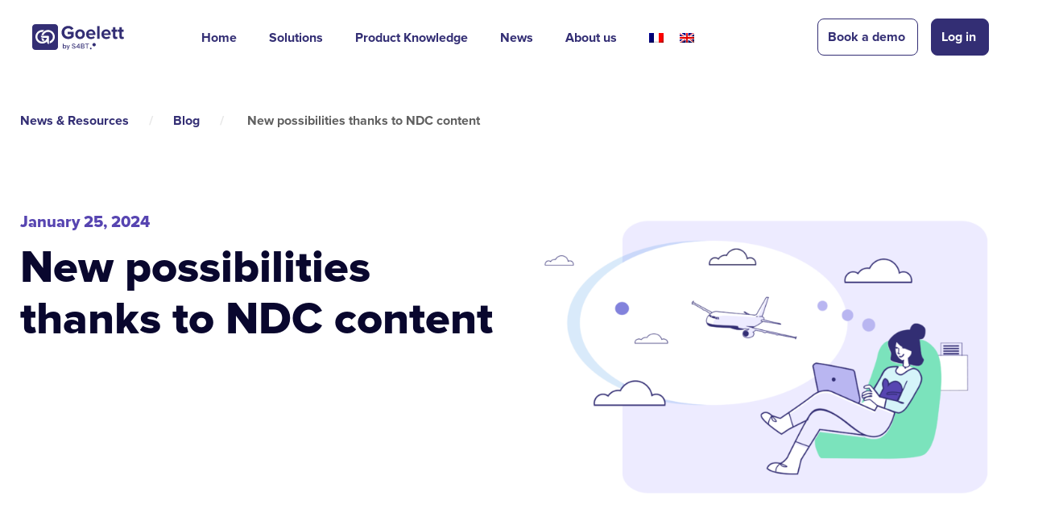

--- FILE ---
content_type: text/html
request_url: https://goelett.com/news-resources/blog/de-nouvelles-possibilites-grace-au-contenu-ndc/
body_size: 150681
content:
<!DOCTYPE html>
<html lang="en-US">
<head><meta charset="UTF-8">
	
	<meta name="viewport" content="width=device-width, initial-scale=1">
	<link rel="profile" href="https://gmpg.org/xfn/11">
	<meta name="robots" content="index, follow, max-image-preview:large, max-snippet:-1, max-video-preview:-1">
<link rel="alternate" hreflang="fr" href="/fr/news-resources/blog/de-nouvelles-possibilites-grace-au-contenu-ndc/">
<link rel="alternate" hreflang="en" href="/news-resources/blog/de-nouvelles-possibilites-grace-au-contenu-ndc/">
<link rel="alternate" hreflang="x-default" href="/news-resources/blog/de-nouvelles-possibilites-grace-au-contenu-ndc/">

	<!-- This site is optimized with the Yoast SEO Premium plugin v26.0 (Yoast SEO v26.6) - https://yoast.com/wordpress/plugins/seo/ -->
	<title>New possibilities thanks to NDC content - Goelett</title>
	<link rel="canonical" href="/news-resources/blog/de-nouvelles-possibilites-grace-au-contenu-ndc/">
	<meta property="og:locale" content="en_US">
	<meta property="og:type" content="article">
	<meta property="og:title" content="New possibilities thanks to NDC content">
	<meta property="og:description" content="NDC (New Distribution Capability), initiated by IATA, modernises the distribution of air travel with a standard based on XML. It replaces a standard used since the 1980s (EDIFACT) to facilitate communication between airlines and travel agents. Open to various parties, including third-party intermediaries and technology providers, it aims to revolutionise the sale of air travel products.  […]">
	<meta property="og:url" content="/news-resources/blog/de-nouvelles-possibilites-grace-au-contenu-ndc/">
	<meta property="og:site_name" content="Goelett">
	<meta property="article:published_time" content="2024-01-25T12:34:33+00:00">
	<meta property="article:modified_time" content="2024-01-25T16:01:25+00:00">
	<meta property="og:image" content="/wp-content/uploads/2024/01/Group-1000001258-1-e1706195225672.png">
	<meta property="og:image:width" content="300">
	<meta property="og:image:height" content="184">
	<meta property="og:image:type" content="image/png">
	<meta name="author" content="Marta">
	<meta name="twitter:card" content="summary_large_image">
	<meta name="twitter:label1" content="Written by">
	<meta name="twitter:data1" content="Marta">
	<meta name="twitter:label2" content="Est. reading time">
	<meta name="twitter:data2" content="3 minutes">
	<script type="application/ld+json" class="yoast-schema-graph">{"@context":"https://schema.org","@graph":[{"@type":"Article","@id":"/news-resources/blog/de-nouvelles-possibilites-grace-au-contenu-ndc/#article","isPartOf":{"@id":"/news-resources/blog/de-nouvelles-possibilites-grace-au-contenu-ndc/"},"author":{"name":"Marta","@id":"/#/schema/person/88c76d0746f49e50f4b8b8ba95a7514e"},"headline":"New possibilities thanks to NDC content","datePublished":"2024-01-25T12:34:33+00:00","dateModified":"2024-01-25T16:01:25+00:00","mainEntityOfPage":{"@id":"/news-resources/blog/de-nouvelles-possibilites-grace-au-contenu-ndc/"},"wordCount":520,"publisher":{"@id":"/#organization"},"image":{"@id":"/news-resources/blog/de-nouvelles-possibilites-grace-au-contenu-ndc/#primaryimage"},"thumbnailUrl":"/wp-content/uploads/2024/01/Group-1000001258-1-e1706195225672.png","inLanguage":"en-US"},{"@type":"WebPage","@id":"/news-resources/blog/de-nouvelles-possibilites-grace-au-contenu-ndc/","url":"/news-resources/blog/de-nouvelles-possibilites-grace-au-contenu-ndc/","name":"New possibilities thanks to NDC content - Goelett","isPartOf":{"@id":"/#website"},"primaryImageOfPage":{"@id":"/news-resources/blog/de-nouvelles-possibilites-grace-au-contenu-ndc/#primaryimage"},"image":{"@id":"/news-resources/blog/de-nouvelles-possibilites-grace-au-contenu-ndc/#primaryimage"},"thumbnailUrl":"/wp-content/uploads/2024/01/Group-1000001258-1-e1706195225672.png","datePublished":"2024-01-25T12:34:33+00:00","dateModified":"2024-01-25T16:01:25+00:00","inLanguage":"en-US","potentialAction":[{"@type":"ReadAction","target":["/news-resources/blog/de-nouvelles-possibilites-grace-au-contenu-ndc/"]}]},{"@type":"ImageObject","inLanguage":"en-US","@id":"/news-resources/blog/de-nouvelles-possibilites-grace-au-contenu-ndc/#primaryimage","url":"/wp-content/uploads/2024/01/Group-1000001258-1-e1706195225672.png","contentUrl":"/wp-content/uploads/2024/01/Group-1000001258-1-e1706195225672.png","width":300,"height":184},{"@type":"WebSite","@id":"/#website","url":"/","name":"Goelett","description":"Solution for Business Travel","publisher":{"@id":"/#organization"},"potentialAction":[{"@type":"SearchAction","target":{"@type":"EntryPoint","urlTemplate":"/?s={search_term_string}"},"query-input":{"@type":"PropertyValueSpecification","valueRequired":true,"valueName":"search_term_string"}}],"inLanguage":"en-US"},{"@type":"Organization","@id":"/#organization","name":"Goelett","url":"/","logo":{"@type":"ImageObject","inLanguage":"en-US","@id":"/#/schema/logo/image/","url":"/wp-content/uploads/2023/02/VariantLogo-ColorBrand-white-GO.png","contentUrl":"/wp-content/uploads/2023/02/VariantLogo-ColorBrand-white-GO.png","width":928,"height":256,"caption":"Goelett"},"image":{"@id":"/#/schema/logo/image/"},"sameAs":["https://www.linkedin.com/company/goelett/"]},{"@type":"Person","@id":"/#/schema/person/88c76d0746f49e50f4b8b8ba95a7514e","name":"Marta","url":"/news-resources/blog/author/marta/"}]}</script>
	<!-- / Yoast SEO Premium plugin. -->


<link rel="dns-prefetch" href="//fonts.googleapis.com">
<link rel="alternate" type="application/rss+xml" title="Goelett » Feed" href="/feed/">
<link rel="alternate" type="application/rss+xml" title="Goelett » Comments Feed" href="/comments/feed/">
<link rel="alternate" title="oEmbed (JSON)" type="application/json+oembed" href="/wp-json/oembed/1.0/embed?url=https%3A%2F%2F%2Fnews-resources%2Fblog%2Fde-nouvelles-possibilites-grace-au-contenu-ndc%2F">
<link rel="alternate" title="oEmbed (XML)" type="text/xml+oembed" href="/wp-json/oembed/1.0/embed?url=https%3A%2F%2F%2Fnews-resources%2Fblog%2Fde-nouvelles-possibilites-grace-au-contenu-ndc%2F&amp;format=xml">
<style id="wp-img-auto-sizes-contain-inline-css">
img:is([sizes=auto i],[sizes^="auto," i]){contain-intrinsic-size:3000px 1500px}
/*# sourceURL=wp-img-auto-sizes-contain-inline-css */
</style>
<style id="wp-emoji-styles-inline-css">

	img.wp-smiley, img.emoji {
		display: inline !important;
		border: none !important;
		box-shadow: none !important;
		height: 1em !important;
		width: 1em !important;
		margin: 0 0.07em !important;
		vertical-align: -0.1em !important;
		background: none !important;
		padding: 0 !important;
	}
/*# sourceURL=wp-emoji-styles-inline-css */
</style>
<link rel="stylesheet" id="wp-block-library-css" href="/wp-includes/css/dist/block-library/style.min.css?ver=6.9" media="all">
<style id="global-styles-inline-css">
:root{--wp--preset--aspect-ratio--square: 1;--wp--preset--aspect-ratio--4-3: 4/3;--wp--preset--aspect-ratio--3-4: 3/4;--wp--preset--aspect-ratio--3-2: 3/2;--wp--preset--aspect-ratio--2-3: 2/3;--wp--preset--aspect-ratio--16-9: 16/9;--wp--preset--aspect-ratio--9-16: 9/16;--wp--preset--color--black: #000000;--wp--preset--color--cyan-bluish-gray: #abb8c3;--wp--preset--color--white: #ffffff;--wp--preset--color--pale-pink: #f78da7;--wp--preset--color--vivid-red: #cf2e2e;--wp--preset--color--luminous-vivid-orange: #ff6900;--wp--preset--color--luminous-vivid-amber: #fcb900;--wp--preset--color--light-green-cyan: #7bdcb5;--wp--preset--color--vivid-green-cyan: #00d084;--wp--preset--color--pale-cyan-blue: #8ed1fc;--wp--preset--color--vivid-cyan-blue: #0693e3;--wp--preset--color--vivid-purple: #9b51e0;--wp--preset--gradient--vivid-cyan-blue-to-vivid-purple: linear-gradient(135deg,rgb(6,147,227) 0%,rgb(155,81,224) 100%);--wp--preset--gradient--light-green-cyan-to-vivid-green-cyan: linear-gradient(135deg,rgb(122,220,180) 0%,rgb(0,208,130) 100%);--wp--preset--gradient--luminous-vivid-amber-to-luminous-vivid-orange: linear-gradient(135deg,rgb(252,185,0) 0%,rgb(255,105,0) 100%);--wp--preset--gradient--luminous-vivid-orange-to-vivid-red: linear-gradient(135deg,rgb(255,105,0) 0%,rgb(207,46,46) 100%);--wp--preset--gradient--very-light-gray-to-cyan-bluish-gray: linear-gradient(135deg,rgb(238,238,238) 0%,rgb(169,184,195) 100%);--wp--preset--gradient--cool-to-warm-spectrum: linear-gradient(135deg,rgb(74,234,220) 0%,rgb(151,120,209) 20%,rgb(207,42,186) 40%,rgb(238,44,130) 60%,rgb(251,105,98) 80%,rgb(254,248,76) 100%);--wp--preset--gradient--blush-light-purple: linear-gradient(135deg,rgb(255,206,236) 0%,rgb(152,150,240) 100%);--wp--preset--gradient--blush-bordeaux: linear-gradient(135deg,rgb(254,205,165) 0%,rgb(254,45,45) 50%,rgb(107,0,62) 100%);--wp--preset--gradient--luminous-dusk: linear-gradient(135deg,rgb(255,203,112) 0%,rgb(199,81,192) 50%,rgb(65,88,208) 100%);--wp--preset--gradient--pale-ocean: linear-gradient(135deg,rgb(255,245,203) 0%,rgb(182,227,212) 50%,rgb(51,167,181) 100%);--wp--preset--gradient--electric-grass: linear-gradient(135deg,rgb(202,248,128) 0%,rgb(113,206,126) 100%);--wp--preset--gradient--midnight: linear-gradient(135deg,rgb(2,3,129) 0%,rgb(40,116,252) 100%);--wp--preset--font-size--small: 13px;--wp--preset--font-size--medium: 20px;--wp--preset--font-size--large: 36px;--wp--preset--font-size--x-large: 42px;--wp--preset--spacing--20: 0.44rem;--wp--preset--spacing--30: 0.67rem;--wp--preset--spacing--40: 1rem;--wp--preset--spacing--50: 1.5rem;--wp--preset--spacing--60: 2.25rem;--wp--preset--spacing--70: 3.38rem;--wp--preset--spacing--80: 5.06rem;--wp--preset--shadow--natural: 6px 6px 9px rgba(0, 0, 0, 0.2);--wp--preset--shadow--deep: 12px 12px 50px rgba(0, 0, 0, 0.4);--wp--preset--shadow--sharp: 6px 6px 0px rgba(0, 0, 0, 0.2);--wp--preset--shadow--outlined: 6px 6px 0px -3px rgb(255, 255, 255), 6px 6px rgb(0, 0, 0);--wp--preset--shadow--crisp: 6px 6px 0px rgb(0, 0, 0);}:root { --wp--style--global--content-size: 800px;--wp--style--global--wide-size: 1200px; }:where(body) { margin: 0; }.wp-site-blocks > .alignleft { float: left; margin-right: 2em; }.wp-site-blocks > .alignright { float: right; margin-left: 2em; }.wp-site-blocks > .aligncenter { justify-content: center; margin-left: auto; margin-right: auto; }:where(.wp-site-blocks) > * { margin-block-start: 24px; margin-block-end: 0; }:where(.wp-site-blocks) > :first-child { margin-block-start: 0; }:where(.wp-site-blocks) > :last-child { margin-block-end: 0; }:root { --wp--style--block-gap: 24px; }:root :where(.is-layout-flow) > :first-child{margin-block-start: 0;}:root :where(.is-layout-flow) > :last-child{margin-block-end: 0;}:root :where(.is-layout-flow) > *{margin-block-start: 24px;margin-block-end: 0;}:root :where(.is-layout-constrained) > :first-child{margin-block-start: 0;}:root :where(.is-layout-constrained) > :last-child{margin-block-end: 0;}:root :where(.is-layout-constrained) > *{margin-block-start: 24px;margin-block-end: 0;}:root :where(.is-layout-flex){gap: 24px;}:root :where(.is-layout-grid){gap: 24px;}.is-layout-flow > .alignleft{float: left;margin-inline-start: 0;margin-inline-end: 2em;}.is-layout-flow > .alignright{float: right;margin-inline-start: 2em;margin-inline-end: 0;}.is-layout-flow > .aligncenter{margin-left: auto !important;margin-right: auto !important;}.is-layout-constrained > .alignleft{float: left;margin-inline-start: 0;margin-inline-end: 2em;}.is-layout-constrained > .alignright{float: right;margin-inline-start: 2em;margin-inline-end: 0;}.is-layout-constrained > .aligncenter{margin-left: auto !important;margin-right: auto !important;}.is-layout-constrained > :where(:not(.alignleft):not(.alignright):not(.alignfull)){max-width: var(--wp--style--global--content-size);margin-left: auto !important;margin-right: auto !important;}.is-layout-constrained > .alignwide{max-width: var(--wp--style--global--wide-size);}body .is-layout-flex{display: flex;}.is-layout-flex{flex-wrap: wrap;align-items: center;}.is-layout-flex > :is(*, div){margin: 0;}body .is-layout-grid{display: grid;}.is-layout-grid > :is(*, div){margin: 0;}body{padding-top: 0px;padding-right: 0px;padding-bottom: 0px;padding-left: 0px;}a:where(:not(.wp-element-button)){text-decoration: underline;}:root :where(.wp-element-button, .wp-block-button__link){background-color: #32373c;border-width: 0;color: #fff;font-family: inherit;font-size: inherit;font-style: inherit;font-weight: inherit;letter-spacing: inherit;line-height: inherit;padding-top: calc(0.667em + 2px);padding-right: calc(1.333em + 2px);padding-bottom: calc(0.667em + 2px);padding-left: calc(1.333em + 2px);text-decoration: none;text-transform: inherit;}.has-black-color{color: var(--wp--preset--color--black) !important;}.has-cyan-bluish-gray-color{color: var(--wp--preset--color--cyan-bluish-gray) !important;}.has-white-color{color: var(--wp--preset--color--white) !important;}.has-pale-pink-color{color: var(--wp--preset--color--pale-pink) !important;}.has-vivid-red-color{color: var(--wp--preset--color--vivid-red) !important;}.has-luminous-vivid-orange-color{color: var(--wp--preset--color--luminous-vivid-orange) !important;}.has-luminous-vivid-amber-color{color: var(--wp--preset--color--luminous-vivid-amber) !important;}.has-light-green-cyan-color{color: var(--wp--preset--color--light-green-cyan) !important;}.has-vivid-green-cyan-color{color: var(--wp--preset--color--vivid-green-cyan) !important;}.has-pale-cyan-blue-color{color: var(--wp--preset--color--pale-cyan-blue) !important;}.has-vivid-cyan-blue-color{color: var(--wp--preset--color--vivid-cyan-blue) !important;}.has-vivid-purple-color{color: var(--wp--preset--color--vivid-purple) !important;}.has-black-background-color{background-color: var(--wp--preset--color--black) !important;}.has-cyan-bluish-gray-background-color{background-color: var(--wp--preset--color--cyan-bluish-gray) !important;}.has-white-background-color{background-color: var(--wp--preset--color--white) !important;}.has-pale-pink-background-color{background-color: var(--wp--preset--color--pale-pink) !important;}.has-vivid-red-background-color{background-color: var(--wp--preset--color--vivid-red) !important;}.has-luminous-vivid-orange-background-color{background-color: var(--wp--preset--color--luminous-vivid-orange) !important;}.has-luminous-vivid-amber-background-color{background-color: var(--wp--preset--color--luminous-vivid-amber) !important;}.has-light-green-cyan-background-color{background-color: var(--wp--preset--color--light-green-cyan) !important;}.has-vivid-green-cyan-background-color{background-color: var(--wp--preset--color--vivid-green-cyan) !important;}.has-pale-cyan-blue-background-color{background-color: var(--wp--preset--color--pale-cyan-blue) !important;}.has-vivid-cyan-blue-background-color{background-color: var(--wp--preset--color--vivid-cyan-blue) !important;}.has-vivid-purple-background-color{background-color: var(--wp--preset--color--vivid-purple) !important;}.has-black-border-color{border-color: var(--wp--preset--color--black) !important;}.has-cyan-bluish-gray-border-color{border-color: var(--wp--preset--color--cyan-bluish-gray) !important;}.has-white-border-color{border-color: var(--wp--preset--color--white) !important;}.has-pale-pink-border-color{border-color: var(--wp--preset--color--pale-pink) !important;}.has-vivid-red-border-color{border-color: var(--wp--preset--color--vivid-red) !important;}.has-luminous-vivid-orange-border-color{border-color: var(--wp--preset--color--luminous-vivid-orange) !important;}.has-luminous-vivid-amber-border-color{border-color: var(--wp--preset--color--luminous-vivid-amber) !important;}.has-light-green-cyan-border-color{border-color: var(--wp--preset--color--light-green-cyan) !important;}.has-vivid-green-cyan-border-color{border-color: var(--wp--preset--color--vivid-green-cyan) !important;}.has-pale-cyan-blue-border-color{border-color: var(--wp--preset--color--pale-cyan-blue) !important;}.has-vivid-cyan-blue-border-color{border-color: var(--wp--preset--color--vivid-cyan-blue) !important;}.has-vivid-purple-border-color{border-color: var(--wp--preset--color--vivid-purple) !important;}.has-vivid-cyan-blue-to-vivid-purple-gradient-background{background: var(--wp--preset--gradient--vivid-cyan-blue-to-vivid-purple) !important;}.has-light-green-cyan-to-vivid-green-cyan-gradient-background{background: var(--wp--preset--gradient--light-green-cyan-to-vivid-green-cyan) !important;}.has-luminous-vivid-amber-to-luminous-vivid-orange-gradient-background{background: var(--wp--preset--gradient--luminous-vivid-amber-to-luminous-vivid-orange) !important;}.has-luminous-vivid-orange-to-vivid-red-gradient-background{background: var(--wp--preset--gradient--luminous-vivid-orange-to-vivid-red) !important;}.has-very-light-gray-to-cyan-bluish-gray-gradient-background{background: var(--wp--preset--gradient--very-light-gray-to-cyan-bluish-gray) !important;}.has-cool-to-warm-spectrum-gradient-background{background: var(--wp--preset--gradient--cool-to-warm-spectrum) !important;}.has-blush-light-purple-gradient-background{background: var(--wp--preset--gradient--blush-light-purple) !important;}.has-blush-bordeaux-gradient-background{background: var(--wp--preset--gradient--blush-bordeaux) !important;}.has-luminous-dusk-gradient-background{background: var(--wp--preset--gradient--luminous-dusk) !important;}.has-pale-ocean-gradient-background{background: var(--wp--preset--gradient--pale-ocean) !important;}.has-electric-grass-gradient-background{background: var(--wp--preset--gradient--electric-grass) !important;}.has-midnight-gradient-background{background: var(--wp--preset--gradient--midnight) !important;}.has-small-font-size{font-size: var(--wp--preset--font-size--small) !important;}.has-medium-font-size{font-size: var(--wp--preset--font-size--medium) !important;}.has-large-font-size{font-size: var(--wp--preset--font-size--large) !important;}.has-x-large-font-size{font-size: var(--wp--preset--font-size--x-large) !important;}
:root :where(.wp-block-pullquote){font-size: 1.5em;line-height: 1.6;}
/*# sourceURL=global-styles-inline-css */
</style>
<link rel="stylesheet" id="extp-google-fonts-css" href="//fonts.googleapis.com/css?family=Source+Sans+Pro%7CProxima&amp;ver=1.0.0" media="all">
<link rel="stylesheet" id="wpml-legacy-horizontal-list-0-css" href="/wp-content/plugins/sitepress-multilingual-cms/templates/language-switchers/legacy-list-horizontal/style.min.css?ver=1" media="all">
<link rel="stylesheet" id="wpml-menu-item-0-css" href="/wp-content/plugins/sitepress-multilingual-cms/templates/language-switchers/menu-item/style.min.css?ver=1" media="all">
<link rel="stylesheet" id="hello-elementor-css" href="/wp-content/themes/hello-elementor/assets/css/reset.css?ver=3.4.5" media="all">
<link rel="stylesheet" id="hello-elementor-theme-style-css" href="/wp-content/themes/hello-elementor/assets/css/theme.css?ver=3.4.5" media="all">
<link rel="stylesheet" id="hello-elementor-header-footer-css" href="/wp-content/themes/hello-elementor/assets/css/header-footer.css?ver=3.4.5" media="all">
<link rel="stylesheet" id="elementor-frontend-css" href="/wp-content/plugins/elementor/assets/css/frontend.min.css?ver=3.33.4" media="all">
<link rel="stylesheet" id="elementor-post-16-css" href="/wp-content/uploads/elementor/css/post-16.css?ver=1766474489" media="all">
<link rel="stylesheet" id="widget-image-css" href="/wp-content/plugins/elementor/assets/css/widget-image.min.css?ver=3.33.4" media="all">
<link rel="stylesheet" id="widget-nav-menu-css" href="/wp-content/plugins/elementor-pro/assets/css/widget-nav-menu.min.css?ver=3.33.2" media="all">
<link rel="stylesheet" id="e-sticky-css" href="/wp-content/plugins/elementor-pro/assets/css/modules/sticky.min.css?ver=3.33.2" media="all">
<link rel="stylesheet" id="fluent-form-styles-css" href="/wp-content/plugins/fluentform/assets/css/fluent-forms-public.css?ver=6.1.11" media="all">
<link rel="stylesheet" id="fluentform-public-default-css" href="/wp-content/plugins/fluentform/assets/css/fluentform-public-default.css?ver=6.1.11" media="all">
<link rel="stylesheet" id="widget-icon-list-css" href="/wp-content/plugins/elementor/assets/css/widget-icon-list.min.css?ver=3.33.4" media="all">
<link rel="stylesheet" id="widget-social-icons-css" href="/wp-content/plugins/elementor/assets/css/widget-social-icons.min.css?ver=3.33.4" media="all">
<link rel="stylesheet" id="e-apple-webkit-css" href="/wp-content/plugins/elementor/assets/css/conditionals/apple-webkit.min.css?ver=3.33.4" media="all">
<link rel="stylesheet" id="widget-heading-css" href="/wp-content/plugins/elementor/assets/css/widget-heading.min.css?ver=3.33.4" media="all">
<link rel="stylesheet" id="e-animation-fadeInLeft-css" href="/wp-content/plugins/elementor/assets/lib/animations/styles/fadeInLeft.min.css?ver=3.33.4" media="all">
<link rel="stylesheet" id="widget-post-info-css" href="/wp-content/plugins/elementor-pro/assets/css/widget-post-info.min.css?ver=3.33.2" media="all">
<link rel="stylesheet" id="e-animation-fadeIn-css" href="/wp-content/plugins/elementor/assets/lib/animations/styles/fadeIn.min.css?ver=3.33.4" media="all">
<link rel="stylesheet" id="widget-post-navigation-css" href="/wp-content/plugins/elementor-pro/assets/css/widget-post-navigation.min.css?ver=3.33.2" media="all">
<link rel="stylesheet" id="swiper-css" href="/wp-content/plugins/elementor/assets/lib/swiper/v8/css/swiper.min.css?ver=8.4.5" media="all">
<link rel="stylesheet" id="e-swiper-css" href="/wp-content/plugins/elementor/assets/css/conditionals/e-swiper.min.css?ver=3.33.4" media="all">
<link rel="stylesheet" id="widget-loop-common-css" href="/wp-content/plugins/elementor-pro/assets/css/widget-loop-common.min.css?ver=3.33.2" media="all">
<link rel="stylesheet" id="widget-loop-carousel-css" href="/wp-content/plugins/elementor-pro/assets/css/widget-loop-carousel.min.css?ver=3.33.2" media="all">
<link rel="stylesheet" id="uael-frontend-css" href="/wp-content/plugins/ultimate-elementor/assets/min-css/uael-frontend.min.css?ver=1.42.0" media="all">
<link rel="stylesheet" id="uael-teammember-social-icons-css" href="/wp-content/plugins/elementor/assets/css/widget-social-icons.min.css?ver=3.24.0" media="all">
<link rel="stylesheet" id="uael-social-share-icons-brands-css" href="/wp-content/plugins/elementor/assets/lib/font-awesome/css/brands.css?ver=5.15.3" media="all">
<link rel="stylesheet" id="uael-social-share-icons-fontawesome-css" href="/wp-content/plugins/elementor/assets/lib/font-awesome/css/fontawesome.css?ver=5.15.3" media="all">
<link rel="stylesheet" id="uael-nav-menu-icons-css" href="/wp-content/plugins/elementor/assets/lib/font-awesome/css/solid.css?ver=5.15.3" media="all">
<link rel="stylesheet" id="font-awesome-5-all-css" href="/wp-content/plugins/elementor/assets/lib/font-awesome/css/all.min.css?ver=3.33.4" media="all">
<link rel="stylesheet" id="font-awesome-4-shim-css" href="/wp-content/plugins/elementor/assets/lib/font-awesome/css/v4-shims.min.css?ver=3.33.4" media="all">
<link rel="stylesheet" id="elementor-post-25-css" href="/wp-content/uploads/elementor/css/post-25.css?ver=1766474489" media="all">
<link rel="stylesheet" id="fluentform-elementor-widget-css" href="/wp-content/plugins/fluentform/assets/css/fluent-forms-elementor-widget.css?ver=6.1.11" media="all">
<link rel="stylesheet" id="elementor-post-27-css" href="/wp-content/uploads/elementor/css/post-27.css?ver=1766474489" media="all">
<link rel="stylesheet" id="elementor-post-3992-css" href="/wp-content/uploads/elementor/css/post-3992.css?ver=1766475790" media="all">
<link rel="stylesheet" id="extp-font-awesome-css" href="/wp-content/plugins/team-press/css/font-awesome/css/fontawesome-all.min.css?ver=6.9" media="all">
<link rel="stylesheet" id="extp-lightbox-css" href="/wp-content/plugins/team-press/css/glightbox.css?ver=6.9" media="all">
<link rel="stylesheet" id="extp-teampress-css" href="/wp-content/plugins/team-press/css/style.css?ver=6.9" media="all">
<link rel="stylesheet" id="extp-teampress-imghover-css" href="/wp-content/plugins/team-press/css/imghover-style.css?ver=6.9" media="all">
<link rel="stylesheet" id="extp-teampress-list-css" href="/wp-content/plugins/team-press/css/style-list.css?ver=6.9" media="all">
<link rel="stylesheet" id="extp-teampress-tablecss-css" href="/wp-content/plugins/team-press/css/style-table.css?ver=6.9" media="all">
<link rel="stylesheet" id="extp-teampress-expand-css" href="/wp-content/plugins/team-press/css/collapse.css?ver=6.9" media="all">
<link rel="stylesheet" id="extp-teampress-modal-css" href="/wp-content/plugins/team-press/css/modal.css?ver=6.9" media="all">
<script src="/wp-includes/js/jquery/jquery.min.js?ver=3.7.1" id="jquery-core-js"></script>
<script src="/wp-includes/js/jquery/jquery-migrate.min.js?ver=3.4.1" id="jquery-migrate-js"></script>
<script id="wpml-cookie-js-extra">
var wpml_cookies = {"wp-wpml_current_language":{"value":"en","expires":1,"path":"/"}};
var wpml_cookies = {"wp-wpml_current_language":{"value":"en","expires":1,"path":"/"}};
//# sourceURL=wpml-cookie-js-extra
</script>
<script src="/wp-content/plugins/sitepress-multilingual-cms/res/js/cookies/language-cookie.js?ver=476000" id="wpml-cookie-js" defer data-wp-strategy="defer"></script>
<script src="/wp-content/plugins/elementor/assets/lib/font-awesome/js/v4-shims.min.js?ver=3.33.4" id="font-awesome-4-shim-js"></script>
<script id="wpml-browser-redirect-js-extra">
var wpml_browser_redirect_params = {"pageLanguage":"en","languageUrls":{"fr_fr":"/fr/news-resources/blog/de-nouvelles-possibilites-grace-au-contenu-ndc/","fr":"/fr/news-resources/blog/de-nouvelles-possibilites-grace-au-contenu-ndc/","en_us":"/news-resources/blog/de-nouvelles-possibilites-grace-au-contenu-ndc/","en":"/news-resources/blog/de-nouvelles-possibilites-grace-au-contenu-ndc/","us":"/news-resources/blog/de-nouvelles-possibilites-grace-au-contenu-ndc/"},"cookie":{"name":"_icl_visitor_lang_js","domain":"dev.goelett.com","path":"/","expiration":24}};
//# sourceURL=wpml-browser-redirect-js-extra
</script>
<script src="/wp-content/plugins/sitepress-multilingual-cms/dist/js/browser-redirect/app.js?ver=476000" id="wpml-browser-redirect-js"></script>
<script src="/wp-content/plugins/team-press/js/teampress.min.js?ver=1.4.7" id="extp-teampress-js"></script>
<link rel="https://api.w.org/" href="/wp-json/"><link rel="alternate" title="JSON" type="application/json" href="/wp-json/wp/v2/posts/7743"><link rel="EditURI" type="application/rsd+xml" title="RSD" href="/xmlrpc.php?rsd">
<meta name="generator" content="WordPress 6.9">
<link rel="shortlink" href="/?p=7743">
<meta name="generator" content="WPML ver:4.7.6 stt:1,4;">

		<!-- GA Google Analytics @ https://m0n.co/ga -->
		<script async src="https://www.googletagmanager.com/gtag/js?id=G-B4972512KS"></script>
		<script>
			window.dataLayer = window.dataLayer || [];
			function gtag(){dataLayer.push(arguments);}
			gtag('js', new Date());
			gtag('config', 'G-B4972512KS');
		</script>

	<!-- Popups tracking  -->
<script> 
let sentPopups = []; 

jQuery(window).on('elementor/popup/show', function(event, id, instance) { 
if (!id || sentPopups.includes(id)) return; 
sentPopups.push(id); 

gtag('event', 'popup_open', { 
popup_id: id, 
popup_title: 'Popup ' + id, 
popup_source: window.location.pathname, 
popup_url: window.location.href 
}); 
}); 
</script>



<!-- Outbound links tracking -->
<script>
jQuery(document).ready(function() {
  jQuery('.elementor-button').on('click', function(e) {
    const href = jQuery(this).attr('href');
    if (!href) return;

    // Odkodowanie URL i sprawdzenie, czy otwiera popup
    const decodedHref = decodeURIComponent(href);
    if (decodedHref.indexOf('#elementor-action') === 0) return;

    // Sprawdzenie, czy link jest zewnętrzny
    const isExternal = href.indexOf(location.hostname) === -1;

    if (isExternal) {
      const buttonText = jQuery(this).find('.elementor-button-text').text().trim();

      gtag('event', 'outbound_click', {
        target_url: href,
        page_location: window.location.href,
        button_text: buttonText
      });
    }
  });
});
</script>





		<script type="text/javascript">
				(function(c,l,a,r,i,t,y){
					c[a]=c[a]||function(){(c[a].q=c[a].q||[]).push(arguments)};t=l.createElement(r);t.async=1;
					t.src="https://www.clarity.ms/tag/"+i+"?ref=wordpress";y=l.getElementsByTagName(r)[0];y.parentNode.insertBefore(t,y);
				})(window, document, "clarity", "script", "u8prh2bje6");
		</script>
		<style type="text/css" id="filter-everything-inline-css">.wpc-orderby-select{width:100%}.wpc-filters-open-button-container{display:none}.wpc-debug-message{padding:16px;font-size:14px;border:1px dashed #ccc;margin-bottom:20px}.wpc-debug-title{visibility:hidden}.wpc-button-inner,.wpc-chip-content{display:flex;align-items:center}.wpc-icon-html-wrapper{position:relative;margin-right:10px;top:2px}.wpc-icon-html-wrapper span{display:block;height:1px;width:18px;border-radius:3px;background:#2c2d33;margin-bottom:4px;position:relative}span.wpc-icon-line-1:after,span.wpc-icon-line-2:after,span.wpc-icon-line-3:after{content:"";display:block;width:3px;height:3px;border:1px solid #2c2d33;background-color:#fff;position:absolute;top:-2px;box-sizing:content-box}span.wpc-icon-line-3:after{border-radius:50%;left:2px}span.wpc-icon-line-1:after{border-radius:50%;left:5px}span.wpc-icon-line-2:after{border-radius:50%;left:12px}body .wpc-filters-open-button-container a.wpc-filters-open-widget,body .wpc-filters-open-button-container a.wpc-open-close-filters-button{display:inline-block;text-align:left;border:1px solid #2c2d33;border-radius:2px;line-height:1.5;padding:7px 12px;background-color:transparent;color:#2c2d33;box-sizing:border-box;text-decoration:none!important;font-weight:400;transition:none;position:relative}@media screen and (max-width:768px){.wpc_show_bottom_widget .wpc-filters-open-button-container,.wpc_show_open_close_button .wpc-filters-open-button-container{display:block}.wpc_show_bottom_widget .wpc-filters-open-button-container{margin-top:1em;margin-bottom:1em}}</style>
<link rel="icon" href="/wp-content/uploads/2023/02/cropped-logo-32x32.png" sizes="32x32">
<link rel="icon" href="/wp-content/uploads/2023/02/cropped-logo-192x192.png" sizes="192x192">
<link rel="apple-touch-icon" href="/wp-content/uploads/2023/02/cropped-logo-180x180.png">
<meta name="msapplication-TileImage" content="/wp-content/uploads/2023/02/cropped-logo-270x270.png">
<style type="text/css">    .ex-tplist,
    .extp-member-single .member-desc,
    .ex-tplist .exp-expand p,
    div#glightbox-body.exteam-lb,
    .exteam-lb{font-family: "Proxima", sans-serif;}
    	.ex-tplist h3 a,
    .ex-tplist .extsc-hidden .exp-modal-info h3 a,
    .extp-member-single .member-info h3,
    .exteam-lb .gslide-description.description-right h3{
        font-family: "", sans-serif;
    }
		.ex-tplist .exp-expand .exp-expand-meta h5,
    .ex-tplist .extsc-hidden .exp-modal-info h5,
    .exteam-lb .gslide-description.description-right h5,
    .extp-member-single .mb-meta,
    .ex-tplist h5{
        font-family: "", sans-serif;
    }
	</style>		<style id="wp-custom-css">
			html,body {
	overflow-x: hidden;
}

#header .hide-in-top-menu {
	display: none;
}

/* Posts/Product releases filters */
/* Filter titles */
.widget-title.wpc-filter-title {
	color: #09072E;
	font-family: "Proxima Nova", Sans-serif;
  font-size: 16px;
  font-weight: 600;
  line-height: 24px;
  margin-bottom: 10px;	
}

.wpc-filters-section {
    margin-bottom: 1em;
}

.wpc-label-item.wpc-term-item label {
	border-radius: 32px !important;
	background: #f5f5f5;
	border: none !important;
}

.wpc-label-item.wpc-term-item label span a {
	color: #606060;
	padding: 6px 12px;
	margin-right: -5px;
	font-family: "Proxima Nova", Sans-serif;
  font-size: 14px;
  font-weight: 600;
  line-height: 20px;
}

/* Filter chips on hover */
body .wpc-filters-main-wrap input.wpc-label-input+label:hover span.wpc-filter-label-wrapper, body .wpc-filters-main-wrap input.wpc-label-input:checked+label span.wpc-filter-label-wrapper {
  background-color: #EDEBFF;
	border: 1px solid #B9B6F1;
	border-radius: 32px;
}

body .wpc-filters-main-wrap input.wpc-label-input+label:hover span.wpc-filter-label-wrapper a, body .wpc-filters-main-wrap input.wpc-label-input:checked+label span.wpc-filter-label-wrapper a {
    color: #09072E;
}

.uael-post__terms {
	display: flex;
}
.uael-listing__terms-link {
	order: 4;
	display: flex;
}
span.first {
	order: 1
}
span.second {
	order: 2
}
span.third {
	order: 3
}

/* PARALAX VIDEO SECTION - SOLUTIONS PAGE */
.video-paralax-section {
  position: relative;
  overflow: hidden;
}

.video-paralax-section video {
  position: absolute;
  top: 0 !important;
  right: 0;
  bottom: 0;
  left: 0 !Important;
  width: 100% !important;
  height: 100% !important;
  object-fit: cover; 
}

@media (min-width: 1024px) {
		.video-paralax-section {
		position: relative;
		overflow: hidden;
		height: 100vh;
	}
    .video-paralax-section .elementor-container {
        aspect-ratio: 1920 / 1000 !important;
    }
}

/* My sticky elements - newsletter */
.mystickyelements-fixed {
	display: none;
}

.page-id-5139 .mystickyelements-fixed {
  display: inline-grid;
	z-index: 9999999;
}

.mystickyelements-fixed iframe {
	border: none;
}

.fa-code:before {
    display: none;
}

span.mystickyelements-social-icon {
	height: 150px;
	border-radius: 10px 0 0 10px !Important;
}

.mystickyelements-social-icon.social-custom_seven.social-custom .mystickyelements-icon-below-text {
	height: auto;
	width: auto;
	margin-top: -55px;
	padding: 5px 20px 5px 0;
	transform: rotate(90deg);
}

.mystickyelements-custom-html {
	background: white !important;
	padding-top: 10px
}

.mystickyelements-custom-html-wrap {
    padding: 0;
	transform: scale(.8);
	margin: -10%;
	width: 560px;
	height: 600px;
}

.mystickyelements-custom-html iframe {
		width: 700px;
    max-width: unset;
    height: 600px;
    max-height: unset;
	z-index: 99999999 !important;
}

.qa-template-default.single #content {
	padding-top: 60px;
	padding-bottom: 60px;
}

.qa-template-default.single	h1 {
		color: #332E74;
		font-weight: 700;
	font-size: 56px;
}

.scale-on-hover-img img {
	transition: transform .5s;
}

.scale-on-hover-img img:hover {
	transform: scale(1.05);
	transition: transform .5s;
}

.extp-member-single .member-info h3 {
    color: #5745B1;
}

/* CUSTOM ACCORDION */
.custom-accordion .elementor-active {
    background: #F6F5FF;
}

.custom-accordion .elementor-tab-title {
    border-radius: 20px 20px 0 0;
}

.custom-accordion .elementor-tab-title:not(.elementor-active):after {
    content: "";
    display: block;
    height: 1px;
    position: relative;
    bottom: -10px;
    border-bottom: 1px solid #e7e7e7;
}

.custom-accordion .elementor-tab-title.elementor-active {
    margin-top: 20px;
    padding-top: 38px;
    padding-bottom: 16px;
}

.custom-accordion .elementor-tab-content {
    border-radius: 0 0 20px 20px;
}

.custom-accordion .elementor-tab-content.elementor-active {
    margin-bottom: 20px;
}

.custom-accordion p {
    width: 480px;
    max-width: 100%;
}

.custom-accordion a {
    color: #5745B1;
    font-weight: 600;
    position: relative
}

.custom-accordion p a:hover {
   text-decoration: underline; 
}

.custom-accordion p a:after {
    content: "";
    background: url("/wp-content/uploads/2025/08/Vector.png");
    background-size: contain;
    background-repeat: no-repeat;
    position: absolute;
    display: inline-block;
    width: 20px;
    height: 14px;
    right: -30px;
    top: 3px;
}

.custom-accordion p img {
    position: absolute;
    top: 0;
    right: 0;
}

.solutions.logos-gallery .e-gallery-image {
    background-position: center center;
    background-size: contain !important;
    background-repeat: no-repeat;
    width: 170px;
    padding-bottom: 50px !important;
    margin-left: auto;
    margin-right: auto;
    margin-top: 50px;
    margin-bottom: 50px;
}

@media (max-width: 1023px) {
   .solutions.logos-gallery .e-gallery-image {
    width: 160px;
    margin-bottom: 0;
    background-size: contain !important;
}
}

@media (max-width: 767px) {
   .solutions.logos-gallery .e-gallery-image {
    width: 200px !important;
    margin-bottom: 0 !important;
}
}

@media (min-width: 1024px) {
.inner-section-column-width-fix .elementor-column  {
    width: 33.33% !important;
}
}

@media (max-width: 1023px) {
    .custom-accordion p img {
    position: relative;
    margin-top: 20px;
}
	 .page-id-18 .e-gallery-image, .page-id-21848 .e-gallery-image {
    width: 160px;
		margin: auto;
    margin-bottom: 0;
    background-size: contain;
		background-repeat: no-repeat;
}
}    


@media only screen and (max-width: 1024px) {
		.mystickyelements-custom-html {
		width: 560px !important;
}
	
.mystickyelements-mobile-size-medium span.mystickyelements-social-icon, .mystickyelements-mobile-size-medium span.mystickyelements-social-icon a {
    height: 130px;
    font-size: 17px !important;
}
		.mystickyelements-social-icon.social-custom_seven.social-custom .mystickyelements-icon-below-text  {
		padding: 10px;
		padding-left: 0px;
		font-size: 16px !Important;
	}
}	

@media (max-width: 767px) {
	.mystickyelements-custom-html-iframe .mystickyelements-custom-html {
    width: auto;
		max-width: 80vw;
		max-height: 95vh;
}

.mystickyelements-custom-html-wrap {
	width: 93vw;
}
	.mystickyelements-mobile-size-medium span.mystickyelements-social-icon {
		height: 100px;
	}
	.mystickyelements-social-icon.social-custom_seven.social-custom .mystickyelements-icon-below-text  {
		padding: 5px;
		font-size: 12px !Important;
	}
	.mystickyelements-custom-html {
	padding-top: 0;
}
	 .page-id-18 .e-gallery-image, .page-id-21848 .e-gallery-image {
    width: 200px !important;
		height: auto !important;
		margin: auto;
		margin-bottom: 40px;
		padding-bottom: 40px !important;
}
}	
		</style>
		</head>
<body class="wp-singular post-template-default single single-post postid-7743 single-format-standard wp-custom-logo wp-embed-responsive wp-theme-hello-elementor hello-elementor-default elementor-default elementor-kit-16 elementor-page-3992">


<a class="skip-link screen-reader-text" href="#content">Skip to content</a>

		<header data-elementor-type="header" data-elementor-id="25" class="elementor elementor-25 elementor-location-header" data-elementor-post-type="elementor_library">
					<section class="elementor-section elementor-top-section elementor-element elementor-element-87bbcf7 elementor-section-boxed elementor-section-height-default elementor-section-height-default" data-id="87bbcf7" data-element_type="section" id="header" data-settings="{&quot;background_background&quot;:&quot;classic&quot;,&quot;sticky&quot;:&quot;top&quot;,&quot;sticky_on&quot;:[&quot;desktop&quot;,&quot;tablet&quot;,&quot;mobile&quot;],&quot;sticky_offset&quot;:0,&quot;sticky_effects_offset&quot;:0,&quot;sticky_anchor_link_offset&quot;:0}">
						<div class="elementor-container elementor-column-gap-default">
					<div class="elementor-column elementor-col-33 elementor-top-column elementor-element elementor-element-05dc88f" data-id="05dc88f" data-element_type="column">
			<div class="elementor-widget-wrap elementor-element-populated">
						<div class="elementor-element elementor-element-2a4fc55 elementor-widget elementor-widget-image" data-id="2a4fc55" data-element_type="widget" data-widget_type="image.default">
				<div class="elementor-widget-container">
																<a href="/">
							<img src="/wp-content/uploads/2025/08/logo.svg" class="attachment-full size-full wp-image-18181" alt="">								</a>
															</div>
				</div>
					</div>
		</div>
				<div class="elementor-column elementor-col-33 elementor-top-column elementor-element elementor-element-715feeb" data-id="715feeb" data-element_type="column">
			<div class="elementor-widget-wrap elementor-element-populated">
						<div class="elementor-element elementor-element-214552f elementor-nav-menu--stretch elementor-nav-menu__align-center elementor-nav-menu__text-align-center elementor-nav-menu--dropdown-tablet elementor-nav-menu--toggle elementor-nav-menu--burger elementor-widget elementor-widget-nav-menu" data-id="214552f" data-element_type="widget" data-settings="{&quot;full_width&quot;:&quot;stretch&quot;,&quot;submenu_icon&quot;:{&quot;value&quot;:&quot;&lt;i aria-hidden=\&quot;true\&quot; class=\&quot;\&quot;&gt;&lt;\/i&gt;&quot;,&quot;library&quot;:&quot;&quot;},&quot;layout&quot;:&quot;horizontal&quot;,&quot;toggle&quot;:&quot;burger&quot;}" data-widget_type="nav-menu.default">
				<div class="elementor-widget-container">
								<nav aria-label="Menu" class="elementor-nav-menu--main elementor-nav-menu__container elementor-nav-menu--layout-horizontal e--pointer-underline e--animation-fade">
				<ul id="menu-1-214552f" class="elementor-nav-menu"><li class="menu-item menu-item-type-post_type menu-item-object-page menu-item-home menu-item-13708"><a href="/" class="elementor-item">Home</a></li>
<li class="menu-item menu-item-type-post_type menu-item-object-page menu-item-has-children menu-item-22174"><a href="/solutions/" class="elementor-item">Solutions</a>
<ul class="sub-menu elementor-nav-menu--dropdown">
	<li class="menu-item menu-item-type-post_type menu-item-object-page menu-item-24762"><a href="/?page_id=24173" class="elementor-sub-item">Mobile app</a></li>
</ul>
</li>
<li class="menu-item menu-item-type-custom menu-item-object-custom menu-item-has-children menu-item-13715"><a class="elementor-item">Product Knowledge</a>
<ul class="sub-menu elementor-nav-menu--dropdown">
	<li class="menu-item menu-item-type-custom menu-item-object-custom menu-item-13725"><a href="/product-knowledge/product-releases/" class="elementor-sub-item">Product Releases</a></li>
	<li class="menu-item menu-item-type-custom menu-item-object-custom menu-item-13717"><a href="/product-knowledge/faqs/" class="elementor-sub-item">FAQ</a></li>
	<li class="menu-item menu-item-type-custom menu-item-object-custom menu-item-14672"><a target="_blank" rel="nofollow" href="https://developers.goelett.com/" class="elementor-sub-item">Developers Portal</a></li>
</ul>
</li>
<li class="menu-item menu-item-type-custom menu-item-object-custom menu-item-has-children menu-item-16902"><a class="elementor-item">News</a>
<ul class="sub-menu elementor-nav-menu--dropdown">
	<li class="menu-item menu-item-type-post_type menu-item-object-page menu-item-13710"><a href="/news/blog/" class="elementor-sub-item">Blog</a></li>
	<li class="menu-item menu-item-type-post_type menu-item-object-page menu-item-16631"><a href="/news/events/" class="elementor-sub-item">Events</a></li>
</ul>
</li>
<li class="menu-item menu-item-type-custom menu-item-object-custom menu-item-has-children menu-item-14929"><a class="elementor-item">About us</a>
<ul class="sub-menu elementor-nav-menu--dropdown">
	<li class="menu-item menu-item-type-post_type menu-item-object-page menu-item-14930"><a href="/the-group/" class="elementor-sub-item">The Group</a></li>
	<li class="menu-item menu-item-type-post_type menu-item-object-page menu-item-13709"><a href="/about-us/" class="elementor-sub-item">Goelett</a></li>
	<li class="menu-item menu-item-type-post_type menu-item-object-page menu-item-13718"><a href="/career/" class="elementor-sub-item">Careers</a></li>
</ul>
</li>
<li class="menu-item wpml-ls-slot-444 wpml-ls-item wpml-ls-item-fr wpml-ls-menu-item wpml-ls-first-item menu-item-type-wpml_ls_menu_item menu-item-object-wpml_ls_menu_item menu-item-wpml-ls-444-fr"><a href="/fr/news-resources/blog/de-nouvelles-possibilites-grace-au-contenu-ndc/" title="Switch to " class="elementor-item"><img class="wpml-ls-flag" src="/wp-content/plugins/sitepress-multilingual-cms/res/flags/fr.png" alt="French"></a></li>
<li class="menu-item wpml-ls-slot-444 wpml-ls-item wpml-ls-item-en wpml-ls-current-language wpml-ls-menu-item wpml-ls-last-item menu-item-type-wpml_ls_menu_item menu-item-object-wpml_ls_menu_item menu-item-wpml-ls-444-en"><a href="/news-resources/blog/de-nouvelles-possibilites-grace-au-contenu-ndc/" title="Switch to " class="elementor-item"><img class="wpml-ls-flag" src="/wp-content/plugins/sitepress-multilingual-cms/res/flags/en.png" alt="English"></a></li>
</ul>			</nav>
					<div class="elementor-menu-toggle" role="button" tabindex="0" aria-label="Menu Toggle" aria-expanded="false">
			<span class="elementor-menu-toggle__icon--open"><svg xmlns="http://www.w3.org/2000/svg" width="18" height="16" viewbox="0 0 18 16" fill="none"><path d="M0 0H18V2H0V0ZM0 7H18V9H0V7ZM0 14H18V16H0V14Z" fill="#332E74"></path></svg></span><svg aria-hidden="true" role="presentation" class="elementor-menu-toggle__icon--close e-font-icon-svg e-eicon-close" viewbox="0 0 1000 1000" xmlns="http://www.w3.org/2000/svg"><path d="M742 167L500 408 258 167C246 154 233 150 217 150 196 150 179 158 167 167 154 179 150 196 150 212 150 229 154 242 171 254L408 500 167 742C138 771 138 800 167 829 196 858 225 858 254 829L496 587 738 829C750 842 767 846 783 846 800 846 817 842 829 829 842 817 846 804 846 783 846 767 842 750 829 737L588 500 833 258C863 229 863 200 833 171 804 137 775 137 742 167Z"></path></svg>		</div>
					<nav class="elementor-nav-menu--dropdown elementor-nav-menu__container" aria-hidden="true">
				<ul id="menu-2-214552f" class="elementor-nav-menu"><li class="menu-item menu-item-type-post_type menu-item-object-page menu-item-home menu-item-13708"><a href="/" class="elementor-item" tabindex="-1">Home</a></li>
<li class="menu-item menu-item-type-post_type menu-item-object-page menu-item-has-children menu-item-22174"><a href="/solutions/" class="elementor-item" tabindex="-1">Solutions</a>
<ul class="sub-menu elementor-nav-menu--dropdown">
	<li class="menu-item menu-item-type-post_type menu-item-object-page menu-item-24762"><a href="/?page_id=24173" class="elementor-sub-item" tabindex="-1">Mobile app</a></li>
</ul>
</li>
<li class="menu-item menu-item-type-custom menu-item-object-custom menu-item-has-children menu-item-13715"><a class="elementor-item" tabindex="-1">Product Knowledge</a>
<ul class="sub-menu elementor-nav-menu--dropdown">
	<li class="menu-item menu-item-type-custom menu-item-object-custom menu-item-13725"><a href="/product-knowledge/product-releases/" class="elementor-sub-item" tabindex="-1">Product Releases</a></li>
	<li class="menu-item menu-item-type-custom menu-item-object-custom menu-item-13717"><a href="/product-knowledge/faqs/" class="elementor-sub-item" tabindex="-1">FAQ</a></li>
	<li class="menu-item menu-item-type-custom menu-item-object-custom menu-item-14672"><a target="_blank" rel="nofollow" href="https://developers.goelett.com/" class="elementor-sub-item" tabindex="-1">Developers Portal</a></li>
</ul>
</li>
<li class="menu-item menu-item-type-custom menu-item-object-custom menu-item-has-children menu-item-16902"><a class="elementor-item" tabindex="-1">News</a>
<ul class="sub-menu elementor-nav-menu--dropdown">
	<li class="menu-item menu-item-type-post_type menu-item-object-page menu-item-13710"><a href="/news/blog/" class="elementor-sub-item" tabindex="-1">Blog</a></li>
	<li class="menu-item menu-item-type-post_type menu-item-object-page menu-item-16631"><a href="/news/events/" class="elementor-sub-item" tabindex="-1">Events</a></li>
</ul>
</li>
<li class="menu-item menu-item-type-custom menu-item-object-custom menu-item-has-children menu-item-14929"><a class="elementor-item" tabindex="-1">About us</a>
<ul class="sub-menu elementor-nav-menu--dropdown">
	<li class="menu-item menu-item-type-post_type menu-item-object-page menu-item-14930"><a href="/the-group/" class="elementor-sub-item" tabindex="-1">The Group</a></li>
	<li class="menu-item menu-item-type-post_type menu-item-object-page menu-item-13709"><a href="/about-us/" class="elementor-sub-item" tabindex="-1">Goelett</a></li>
	<li class="menu-item menu-item-type-post_type menu-item-object-page menu-item-13718"><a href="/career/" class="elementor-sub-item" tabindex="-1">Careers</a></li>
</ul>
</li>
<li class="menu-item wpml-ls-slot-444 wpml-ls-item wpml-ls-item-fr wpml-ls-menu-item wpml-ls-first-item menu-item-type-wpml_ls_menu_item menu-item-object-wpml_ls_menu_item menu-item-wpml-ls-444-fr"><a href="/fr/news-resources/blog/de-nouvelles-possibilites-grace-au-contenu-ndc/" title="Switch to " class="elementor-item" tabindex="-1"><img class="wpml-ls-flag" src="/wp-content/plugins/sitepress-multilingual-cms/res/flags/fr.png" alt="French"></a></li>
<li class="menu-item wpml-ls-slot-444 wpml-ls-item wpml-ls-item-en wpml-ls-current-language wpml-ls-menu-item wpml-ls-last-item menu-item-type-wpml_ls_menu_item menu-item-object-wpml_ls_menu_item menu-item-wpml-ls-444-en"><a href="/news-resources/blog/de-nouvelles-possibilites-grace-au-contenu-ndc/" title="Switch to " class="elementor-item" tabindex="-1"><img class="wpml-ls-flag" src="/wp-content/plugins/sitepress-multilingual-cms/res/flags/en.png" alt="English"></a></li>
</ul>			</nav>
						</div>
				</div>
					</div>
		</div>
				<div class="elementor-column elementor-col-33 elementor-top-column elementor-element elementor-element-f4b9cd4 elementor-hidden-mobile elementor-hidden-tablet" data-id="f4b9cd4" data-element_type="column">
			<div class="elementor-widget-wrap elementor-element-populated">
						<div class="elementor-element elementor-element-ad025ef elementor-align-right elementor-widget__width-auto elementor-widget elementor-widget-button" data-id="ad025ef" data-element_type="widget" data-widget_type="button.default">
				<div class="elementor-widget-container">
									<div class="elementor-button-wrapper">
					<a class="elementor-button elementor-button-link elementor-size-xl" href="#elementor-action%3Aaction%3Dpopup%3Aopen%26settings%3DeyJpZCI6NTE0MiwidG9nZ2xlIjpmYWxzZX0%3D">
						<span class="elementor-button-content-wrapper">
									<span class="elementor-button-text">Book a demo</span>
					</span>
					</a>
				</div>
								</div>
				</div>
				<div class="elementor-element elementor-element-9039559 elementor-align-right elementor-widget__width-auto elementor-widget elementor-widget-button" data-id="9039559" data-element_type="widget" data-widget_type="button.default">
				<div class="elementor-widget-container">
									<div class="elementor-button-wrapper">
					<a class="elementor-button elementor-button-link elementor-size-xl" href="https://app.goelett.com/" target="_blank">
						<span class="elementor-button-content-wrapper">
									<span class="elementor-button-text">Log in</span>
					</span>
					</a>
				</div>
								</div>
				</div>
					</div>
		</div>
					</div>
		</section>
				</header>
				<div data-elementor-type="single-post" data-elementor-id="3992" class="elementor elementor-3992 elementor-location-single post-7743 post type-post status-publish format-standard has-post-thumbnail hentry" data-elementor-post-type="elementor_library">
					<section class="elementor-section elementor-top-section elementor-element elementor-element-4df64a14 elementor-section-boxed elementor-section-height-default elementor-section-height-default" data-id="4df64a14" data-element_type="section">
						<div class="elementor-container elementor-column-gap-default">
					<div class="elementor-column elementor-col-100 elementor-top-column elementor-element elementor-element-3324a74d elementor-invisible" data-id="3324a74d" data-element_type="column" data-settings="{&quot;animation&quot;:&quot;fadeInLeft&quot;,&quot;animation_delay&quot;:0}">
			<div class="elementor-widget-wrap elementor-element-populated">
						<div class="elementor-element elementor-element-994610d elementor-widget__width-auto elementor-widget elementor-widget-heading" data-id="994610d" data-element_type="widget" data-widget_type="heading.default">
				<div class="elementor-widget-container">
					<p class="elementor-heading-title elementor-size-default">News &amp; Resources</p>				</div>
				</div>
				<div class="elementor-element elementor-element-faa4e36 elementor-widget__width-auto elementor-widget elementor-widget-heading" data-id="faa4e36" data-element_type="widget" data-widget_type="heading.default">
				<div class="elementor-widget-container">
					<p class="elementor-heading-title elementor-size-default"> /</p>				</div>
				</div>
				<div class="elementor-element elementor-element-c1fe7f0 elementor-widget__width-auto elementor-widget elementor-widget-heading" data-id="c1fe7f0" data-element_type="widget" data-widget_type="heading.default">
				<div class="elementor-widget-container">
					<p class="elementor-heading-title elementor-size-default"><a href="/news-resources/blog/">Blog</a></p>				</div>
				</div>
				<div class="elementor-element elementor-element-637c667 elementor-widget__width-auto elementor-widget elementor-widget-heading" data-id="637c667" data-element_type="widget" data-widget_type="heading.default">
				<div class="elementor-widget-container">
					<p class="elementor-heading-title elementor-size-default">/ </p>				</div>
				</div>
				<div class="elementor-element elementor-element-9f3af8b elementor-widget__width-auto elementor-widget elementor-widget-heading" data-id="9f3af8b" data-element_type="widget" data-widget_type="heading.default">
				<div class="elementor-widget-container">
					<p class="elementor-heading-title elementor-size-default">New possibilities thanks to NDC content</p>				</div>
				</div>
					</div>
		</div>
					</div>
		</section>
				<section class="elementor-section elementor-top-section elementor-element elementor-element-60a08bc0 elementor-section-boxed elementor-section-height-default elementor-section-height-default" data-id="60a08bc0" data-element_type="section">
						<div class="elementor-container elementor-column-gap-default">
					<div class="elementor-column elementor-col-50 elementor-top-column elementor-element elementor-element-6dd3af94" data-id="6dd3af94" data-element_type="column">
			<div class="elementor-widget-wrap elementor-element-populated">
						<div class="elementor-element elementor-element-334d4b0 elementor-invisible elementor-widget elementor-widget-post-info" data-id="334d4b0" data-element_type="widget" data-settings="{&quot;_animation&quot;:&quot;fadeInLeft&quot;,&quot;_animation_delay&quot;:300}" data-widget_type="post-info.default">
				<div class="elementor-widget-container">
							<ul class="elementor-inline-items elementor-icon-list-items elementor-post-info">
								<li class="elementor-icon-list-item elementor-repeater-item-7f07268 elementor-inline-item" itemprop="datePublished">
													<span class="elementor-icon-list-text elementor-post-info__item elementor-post-info__item--type-date">
										<time>January 25, 2024</time>					</span>
								</li>
				</ul>
						</div>
				</div>
				<div class="elementor-element elementor-element-4d663763 elementor-invisible elementor-widget elementor-widget-heading" data-id="4d663763" data-element_type="widget" data-settings="{&quot;_animation&quot;:&quot;fadeInLeft&quot;,&quot;_animation_delay&quot;:450}" data-widget_type="heading.default">
				<div class="elementor-widget-container">
					<h1 class="elementor-heading-title elementor-size-default">New possibilities thanks to NDC content</h1>				</div>
				</div>
					</div>
		</div>
				<div class="elementor-column elementor-col-50 elementor-top-column elementor-element elementor-element-3e6bd37" data-id="3e6bd37" data-element_type="column">
			<div class="elementor-widget-wrap elementor-element-populated">
						<div class="elementor-element elementor-element-52d1143 elementor-widget elementor-widget-theme-post-featured-image elementor-widget-image" data-id="52d1143" data-element_type="widget" data-widget_type="theme-post-featured-image.default">
				<div class="elementor-widget-container">
															<img width="768" height="470" src="/wp-content/uploads/2024/01/Group-1000001258-1-768x470.png" class="attachment-medium_large size-medium_large wp-image-7760" alt="" srcset="/wp-content/uploads/2024/01/Group-1000001258-1-768x470.png 768w, /wp-content/uploads/2024/01/Group-1000001258-1-e1706195225672.png 300w, /wp-content/uploads/2024/01/Group-1000001258-1-1024x627.png 1024w, /wp-content/uploads/2024/01/Group-1000001258-1-e1706195225672-150x92.png 150w, /wp-content/uploads/2024/01/Group-1000001258-1-1536x940.png 1536w, /wp-content/uploads/2024/01/Group-1000001258-1-2048x1254.png 2048w" sizes="(max-width: 768px) 100vw, 768px">															</div>
				</div>
					</div>
		</div>
					</div>
		</section>
				<section class="elementor-section elementor-top-section elementor-element elementor-element-639f22c2 elementor-section-boxed elementor-section-height-default elementor-section-height-default" data-id="639f22c2" data-element_type="section">
						<div class="elementor-container elementor-column-gap-default">
					<div class="elementor-column elementor-col-100 elementor-top-column elementor-element elementor-element-3ee7d5c4" data-id="3ee7d5c4" data-element_type="column">
			<div class="elementor-widget-wrap elementor-element-populated">
						<div class="elementor-element elementor-element-c977890 elementor-invisible elementor-widget elementor-widget-theme-post-content" data-id="c977890" data-element_type="widget" data-settings="{&quot;_animation&quot;:&quot;fadeIn&quot;,&quot;_animation_delay&quot;:800}" data-widget_type="theme-post-content.default">
				<div class="elementor-widget-container">
					
<p>NDC (New Distribution Capability), initiated by IATA, modernises the distribution of air travel with a standard based on XML. It replaces a standard used since the 1980s (EDIFACT) to facilitate communication between airlines and travel agents. Open to various parties, including third-party intermediaries and technology providers, it aims to revolutionise the sale of air travel products. </p>



<p>The NDC aims to overcome the current limitations of the industry’s distribution system (known as the GDS), such as the lack of product differentiation and personalisation of offers, slow time to market, limited access to comprehensive airline content and the need for a more seamless buying experience. Essentially, NDC creates a direct link between airline offers and travel agents  (via aggregators or direct links), bypassing the traditional intermediary of the GDS.</p>



<p><strong>Impact on the travel industry </strong></p>



<p>NDC enables various players in the airline distribution value chain to benefit from its implementation. Free from the constraints of traditional GDS flows, airlines can now offer tailor-made journeys with dynamic pricing, enhancing the traveller experience. </p>



<p><strong>Benefits of NDC for TMCs: </strong></p>



<ul class="wp-block-list">
<li><strong>Cost savings</strong>: competitive pricing.<br></li>



<li><strong>Extended sales capabilities</strong>: offer of a wide range of travel products and services, including complementary services and personalised offers. NDC is continually expanding airline offers, including “corporate fares”, which are now only available via the NDC channel. It allows agencies to provide their corporate customers with a comprehensive array of options by aggregating content from various air travel sources (GDS, NDC and low-cost aggregators).<br></li>



<li><strong>Simplified booking and ticketing</strong>: once implemented and widely adopted, this standard should reduce manual intervention, resulting in greater productivity.<br></li>



<li><strong>Order management and reporting</strong>: real-time capabilities improving visibility and control over bookings.<br></li>



<li><strong>Enhanced passenger experience</strong>: a more personalised and seamless customer journey.<br></li>
</ul>



<p><br><strong>Expanding Goelett offer with NDC</strong></p>



<p>At Goelett, we have developed strategic partnerships for air content with the two market leaders: Amadeus &amp; Sabre. In addition, our collaboration with Travelfusion, an aggregator specialising in low-cost airlines (LCCs), guarantees a diversified range of offerings. </p>



<p>Goelett’s NDC is based on Amadeus NDCx technology. This integration enriches Goelett with extended air content and enhanced personalisation, maintaining our competitive edge in the ever-changing business travel landscape. Goelett users benefit from a wider choice of flights, personalised fare options and the ability to add additional services with ease, creating a complete travel experience. </p>



<p>Travellers can easily identify NDC content within the Goelett platform, specified as “NDC”, in a similar way to the “Web Fare” for low-cost airlines (LCC):</p>



<figure class="wp-block-image aligncenter size-full is-resized"><img fetchpriority="high" decoding="async" src="/wp-content/uploads/2024/01/NDC-3.png" alt="" class="wp-image-7787" width="928" height="124" srcset="/wp-content/uploads/2024/01/NDC-3.png 945w, /wp-content/uploads/2024/01/NDC-3-300x40.png 300w, /wp-content/uploads/2024/01/NDC-3-150x20.png 150w, /wp-content/uploads/2024/01/NDC-3-768x103.png 768w" sizes="(max-width: 928px) 100vw, 928px"></figure>



<p></p>



<p><strong>Continuous innovation</strong></p>



<p>Goelett is committed to continuous innovation by constantly exploring opportunities for improved integration of NDC functionality to enhance the customer experience. Goelett plans include the introduction of post-sales enhancements, to facilitate post-booking modifications to provide users with greater flexibility. Moreover, if requested by a company, the payment options will be extended to include individual credit card payments (NDCx possibility). Goelett plans to integrate the discount programme for Air France subscribers, offering additional savings and benefits.</p>



<p>Goelett is committed to exceed our clients’ expectations and to be at the forefront of innovation in offering air travel products and NDC integration.</p>
				</div>
				</div>
				<div class="elementor-element elementor-element-36d9638 elementor-post-navigation-borders-yes elementor-widget elementor-widget-post-navigation" data-id="36d9638" data-element_type="widget" data-widget_type="post-navigation.default">
				<div class="elementor-widget-container">
							<div class="elementor-post-navigation" role="navigation" aria-label="Post Navigation">
			<div class="elementor-post-navigation__prev elementor-post-navigation__link">
				<a href="/news-resources/blog/account-management-customers-ambassadors-at-goelett/" rel="prev"><span class="post-navigation__arrow-wrapper post-navigation__arrow-prev"><svg aria-hidden="true" class="e-font-icon-svg e-fas-angle-left" viewbox="0 0 256 512" xmlns="http://www.w3.org/2000/svg"><path d="M31.7 239l136-136c9.4-9.4 24.6-9.4 33.9 0l22.6 22.6c9.4 9.4 9.4 24.6 0 33.9L127.9 256l96.4 96.4c9.4 9.4 9.4 24.6 0 33.9L201.7 409c-9.4 9.4-24.6 9.4-33.9 0l-136-136c-9.5-9.4-9.5-24.6-.1-34z"></path></svg><span class="elementor-screen-only">Prev</span></span><span class="elementor-post-navigation__link__prev"><span class="post-navigation__prev--label">Previous</span><span class="post-navigation__prev--title">Meet our team: Agnieszka Piekarska</span></span></a>			</div>
							<div class="elementor-post-navigation__separator-wrapper">
					<div class="elementor-post-navigation__separator"></div>
				</div>
						<div class="elementor-post-navigation__next elementor-post-navigation__link">
				<a href="/news-resources/blog/make-a-mark/" rel="next"><span class="elementor-post-navigation__link__next"><span class="post-navigation__next--label">Next</span><span class="post-navigation__next--title">Make a Mark</span></span><span class="post-navigation__arrow-wrapper post-navigation__arrow-next"><svg aria-hidden="true" class="e-font-icon-svg e-fas-angle-right" viewbox="0 0 256 512" xmlns="http://www.w3.org/2000/svg"><path d="M224.3 273l-136 136c-9.4 9.4-24.6 9.4-33.9 0l-22.6-22.6c-9.4-9.4-9.4-24.6 0-33.9l96.4-96.4-96.4-96.4c-9.4-9.4-9.4-24.6 0-33.9L54.3 103c9.4-9.4 24.6-9.4 33.9 0l136 136c9.5 9.4 9.5 24.6.1 34z"></path></svg><span class="elementor-screen-only">Next</span></span></a>			</div>
		</div>
						</div>
				</div>
					</div>
		</div>
					</div>
		</section>
				<section class="elementor-section elementor-top-section elementor-element elementor-element-1a6fc64 elementor-section-boxed elementor-section-height-default elementor-section-height-default elementor-invisible" data-id="1a6fc64" data-element_type="section" data-settings="{&quot;animation&quot;:&quot;fadeIn&quot;,&quot;animation_delay&quot;:300}">
						<div class="elementor-container elementor-column-gap-default">
					<div class="elementor-column elementor-col-100 elementor-top-column elementor-element elementor-element-97da8f6" data-id="97da8f6" data-element_type="column">
			<div class="elementor-widget-wrap elementor-element-populated">
						<div class="elementor-element elementor-element-54f0f1b elementor-invisible elementor-widget elementor-widget-heading" data-id="54f0f1b" data-element_type="widget" data-settings="{&quot;_animation&quot;:&quot;fadeIn&quot;,&quot;_animation_delay&quot;:300}" data-widget_type="heading.default">
				<div class="elementor-widget-container">
					<h2 class="elementor-heading-title elementor-size-default">Other posts</h2>				</div>
				</div>
				<div class="elementor-element elementor-element-cfec4a1 elementor-arrows-position-inside elementor-invisible elementor-widget elementor-widget-loop-carousel" data-id="cfec4a1" data-element_type="widget" data-settings="{&quot;template_id&quot;:4026,&quot;image_spacing_custom&quot;:{&quot;unit&quot;:&quot;px&quot;,&quot;size&quot;:12,&quot;sizes&quot;:[]},&quot;_animation&quot;:&quot;fadeIn&quot;,&quot;_animation_delay&quot;:600,&quot;_skin&quot;:&quot;post&quot;,&quot;slides_to_show&quot;:&quot;3&quot;,&quot;slides_to_show_tablet&quot;:&quot;2&quot;,&quot;slides_to_show_mobile&quot;:&quot;1&quot;,&quot;slides_to_scroll&quot;:&quot;1&quot;,&quot;edit_handle_selector&quot;:&quot;.elementor-loop-container&quot;,&quot;autoplay&quot;:&quot;yes&quot;,&quot;autoplay_speed&quot;:5000,&quot;pause_on_hover&quot;:&quot;yes&quot;,&quot;pause_on_interaction&quot;:&quot;yes&quot;,&quot;infinite&quot;:&quot;yes&quot;,&quot;speed&quot;:500,&quot;offset_sides&quot;:&quot;none&quot;,&quot;arrows&quot;:&quot;yes&quot;,&quot;image_spacing_custom_tablet&quot;:{&quot;unit&quot;:&quot;px&quot;,&quot;size&quot;:&quot;&quot;,&quot;sizes&quot;:[]},&quot;image_spacing_custom_mobile&quot;:{&quot;unit&quot;:&quot;px&quot;,&quot;size&quot;:&quot;&quot;,&quot;sizes&quot;:[]}}" data-widget_type="loop-carousel.post">
				<div class="elementor-widget-container">
							<div class="swiper elementor-loop-container elementor-grid" role="list" dir="ltr">
				<div class="swiper-wrapper" aria-live="off">
		<style id="loop-4026">.elementor-4026 .elementor-element.elementor-element-253a957{margin-top:0px;margin-bottom:0px;padding:0px 0px 0px 0px;}.elementor-4026 .elementor-element.elementor-element-bf417d8 > .elementor-element-populated, .elementor-4026 .elementor-element.elementor-element-bf417d8 > .elementor-element-populated > .elementor-background-overlay, .elementor-4026 .elementor-element.elementor-element-bf417d8 > .elementor-background-slideshow{border-radius:16px 16px 16px 16px;}.elementor-4026 .elementor-element.elementor-element-bf417d8 > .elementor-element-populated{margin:0px 0px 0px 0px;--e-column-margin-right:0px;--e-column-margin-left:0px;padding:0px 0px 24px 0px;}.elementor-widget-theme-post-featured-image .widget-image-caption{color:var( --e-global-color-text );font-family:var( --e-global-typography-text-font-family ), Sans-serif;font-weight:var( --e-global-typography-text-font-weight );}.elementor-4026 .elementor-element.elementor-element-20c3037 > .elementor-widget-container{margin:0px 0px 0px 0px;}.elementor-4026 .elementor-element.elementor-element-20c3037 img{border-radius:16px 16px 0px 0px;}.elementor-widget-post-info .elementor-icon-list-item:not(:last-child):after{border-color:var( --e-global-color-text );}.elementor-widget-post-info .elementor-icon-list-icon i{color:var( --e-global-color-primary );}.elementor-widget-post-info .elementor-icon-list-icon svg{fill:var( --e-global-color-primary );}.elementor-widget-post-info .elementor-icon-list-text, .elementor-widget-post-info .elementor-icon-list-text a{color:var( --e-global-color-secondary );}.elementor-widget-post-info .elementor-icon-list-item{font-family:var( --e-global-typography-text-font-family ), Sans-serif;font-weight:var( --e-global-typography-text-font-weight );}.elementor-4026 .elementor-element.elementor-element-5a79f78 > .elementor-widget-container{margin:5px 24px 0px 24px;}.elementor-4026 .elementor-element.elementor-element-5a79f78 .elementor-icon-list-icon{width:14px;}.elementor-4026 .elementor-element.elementor-element-5a79f78 .elementor-icon-list-icon i{font-size:14px;}.elementor-4026 .elementor-element.elementor-element-5a79f78 .elementor-icon-list-icon svg{--e-icon-list-icon-size:14px;}.elementor-4026 .elementor-element.elementor-element-5a79f78 .elementor-icon-list-item{font-family:"Proxima Nova", Sans-serif;font-size:14px;font-weight:400;}.elementor-4026 .elementor-element.elementor-element-6345ba3 > .elementor-widget-container{margin:0px 0px -10px 0px;padding:0px 24px 0px 24px;}.elementor-4026 .elementor-element.elementor-element-6345ba3 .elementor-icon-list-icon{width:14px;}.elementor-4026 .elementor-element.elementor-element-6345ba3 .elementor-icon-list-icon i{font-size:14px;}.elementor-4026 .elementor-element.elementor-element-6345ba3 .elementor-icon-list-icon svg{--e-icon-list-icon-size:14px;}.elementor-4026 .elementor-element.elementor-element-6345ba3 .elementor-icon-list-text, .elementor-4026 .elementor-element.elementor-element-6345ba3 .elementor-icon-list-text a{color:#606060;}.elementor-4026 .elementor-element.elementor-element-6345ba3 .elementor-icon-list-item{font-family:"Proxima Nova", Sans-serif;font-size:14px;font-weight:400;}.elementor-widget-theme-post-title .elementor-heading-title{font-family:var( --e-global-typography-primary-font-family ), Sans-serif;font-weight:var( --e-global-typography-primary-font-weight );color:var( --e-global-color-primary );}.elementor-4026 .elementor-element.elementor-element-400e1cf > .elementor-widget-container{margin:0px 0px -7px 0px;padding:0px 24px 0px 24px;}.elementor-4026 .elementor-element.elementor-element-400e1cf .elementor-heading-title{font-family:"Proxima Nova", Sans-serif;font-size:24px;font-weight:600;}.elementor-widget-theme-post-excerpt .elementor-widget-container{font-family:var( --e-global-typography-text-font-family ), Sans-serif;font-weight:var( --e-global-typography-text-font-weight );color:var( --e-global-color-text );}.elementor-4026 .elementor-element.elementor-element-fb0f97b > .elementor-widget-container{padding:0px 24px 0px 24px;}.elementor-4026 .elementor-element.elementor-element-fb0f97b .elementor-widget-container{font-family:"Proxima Nova", Sans-serif;font-size:16px;font-weight:400;color:#656464;}.elementor-widget-button .elementor-button{background-color:var( --e-global-color-accent );font-family:var( --e-global-typography-accent-font-family ), Sans-serif;font-weight:var( --e-global-typography-accent-font-weight );}.elementor-4026 .elementor-element.elementor-element-a2cc763 .elementor-button{background-color:var( --e-global-color-primary );font-family:"Proxima Nova", Sans-serif;font-size:16px;font-weight:400;line-height:24px;fill:#FFFFFF;color:#FFFFFF;border-style:solid;border-width:1px 1px 1px 1px;border-color:var( --e-global-color-primary );border-radius:8px 8px 8px 8px;padding:9px 18px 7px 18px;}.elementor-4026 .elementor-element.elementor-element-a2cc763 .elementor-button:hover, .elementor-4026 .elementor-element.elementor-element-a2cc763 .elementor-button:focus{background-color:#FFFFFF;color:#332E74;}.elementor-4026 .elementor-element.elementor-element-a2cc763 > .elementor-widget-container{margin:0px 0px 0px 0px;padding:0px 24px 0px 24px;}.elementor-4026 .elementor-element.elementor-element-a2cc763 .elementor-button:hover svg, .elementor-4026 .elementor-element.elementor-element-a2cc763 .elementor-button:focus svg{fill:#332E74;}/* Start custom CSS for post-info, class: .elementor-element-5a79f78 */.elementor-4026 .elementor-element.elementor-element-5a79f78 .elementor-post-info__terms-list-item {
    background: lightgrey;
    padding: 6px 12px 4px;
    border-radius: 32px;
    line-height: 1em;
}/* End custom CSS */
/* Start custom CSS for button, class: .elementor-element-a2cc763 */.elementor-4026 .elementor-element.elementor-element-a2cc763 i {
    font-size: 16px;
}

.elementor-4026 .elementor-element.elementor-element-a2cc763 svg {
    width: 20px;
    margin-top: 2px;
    margin-bottom: -2px;
}

.elementor-4026 .elementor-element.elementor-element-a2cc763 a:hover svg path {
     fill: #332E74;
}/* End custom CSS */</style>		<div data-elementor-type="loop-item" data-elementor-id="4026" class="elementor elementor-4026 swiper-slide e-loop-item e-loop-item-24783 post-24783 post type-post status-publish format-standard has-post-thumbnail hentry category-articles" data-elementor-post-type="elementor_library" role="group" aria-roledescription="slide" data-custom-edit-handle="1">
					<section class="elementor-section elementor-top-section elementor-element elementor-element-253a957 elementor-section-boxed elementor-section-height-default elementor-section-height-default" data-id="253a957" data-element_type="section">
						<div class="elementor-container elementor-column-gap-default">
					<div class="elementor-column elementor-col-100 elementor-top-column elementor-element elementor-element-bf417d8" data-id="bf417d8" data-element_type="column">
			<div class="elementor-widget-wrap elementor-element-populated">
						<div class="elementor-element elementor-element-20c3037 elementor-widget elementor-widget-theme-post-featured-image elementor-widget-image" data-id="20c3037" data-element_type="widget" data-widget_type="theme-post-featured-image.default">
				<div class="elementor-widget-container">
															<img width="768" height="768" src="/wp-content/uploads/2025/12/Go4Rail-okladka-na-bloga-768x768.jpg" class="attachment-medium_large size-medium_large wp-image-24775" alt="Image d’article : Go4Rail et durabilité dans le voyage ferroviaire d’affaires" srcset="/wp-content/uploads/2025/12/Go4Rail-okladka-na-bloga-768x768.jpg 768w, /wp-content/uploads/2025/12/Go4Rail-okladka-na-bloga-300x300.jpg 300w, /wp-content/uploads/2025/12/Go4Rail-okladka-na-bloga-150x150.jpg 150w, /wp-content/uploads/2025/12/Go4Rail-okladka-na-bloga.jpg 800w" sizes="(max-width: 768px) 100vw, 768px">															</div>
				</div>
				<div class="elementor-element elementor-element-5a79f78 elementor-widget elementor-widget-post-info" data-id="5a79f78" data-element_type="widget" data-widget_type="post-info.default">
				<div class="elementor-widget-container">
							<ul class="elementor-inline-items elementor-icon-list-items elementor-post-info">
								<li class="elementor-icon-list-item elementor-repeater-item-c1cdef2 elementor-inline-item" itemprop="about">
													<span class="elementor-icon-list-text elementor-post-info__item elementor-post-info__item--type-terms">
										<span class="elementor-post-info__terms-list">
				<span class="elementor-post-info__terms-list-item">Articles</span>				</span>
					</span>
								</li>
				</ul>
						</div>
				</div>
				<div class="elementor-element elementor-element-6345ba3 elementor-widget elementor-widget-post-info" data-id="6345ba3" data-element_type="widget" data-widget_type="post-info.default">
				<div class="elementor-widget-container">
							<ul class="elementor-inline-items elementor-icon-list-items elementor-post-info">
								<li class="elementor-icon-list-item elementor-repeater-item-032145a elementor-inline-item" itemprop="datePublished">
						<a href="/news-resources/blog/2025/12/23/">
														<span class="elementor-icon-list-text elementor-post-info__item elementor-post-info__item--type-date">
										<time>December 23, 2025</time>					</span>
									</a>
				</li>
				</ul>
						</div>
				</div>
				<div class="elementor-element elementor-element-400e1cf elementor-widget elementor-widget-theme-post-title elementor-page-title elementor-widget-heading" data-id="400e1cf" data-element_type="widget" data-widget_type="theme-post-title.default">
				<div class="elementor-widget-container">
					<h2 class="elementor-heading-title elementor-size-default"><a href="/news-resources/blog/go4rail-where-sustainable-business-rail-meets-an-enhanced-traveler-experience/">Go4Rail: where sustainable business rail meets an enhanced traveler experience</a></h2>				</div>
				</div>
				<div class="elementor-element elementor-element-a2cc763 elementor-align-left elementor-widget elementor-widget-button" data-id="a2cc763" data-element_type="widget" data-widget_type="button.default">
				<div class="elementor-widget-container">
									<div class="elementor-button-wrapper">
					<a class="elementor-button elementor-button-link elementor-size-xl" href="/news-resources/blog/go4rail-where-sustainable-business-rail-meets-an-enhanced-traveler-experience/" target="_blank">
						<span class="elementor-button-content-wrapper">
									<span class="elementor-button-text">Read more</span>
					</span>
					</a>
				</div>
								</div>
				</div>
					</div>
		</div>
					</div>
		</section>
				</div>
				<div data-elementor-type="loop-item" data-elementor-id="4026" class="elementor elementor-4026 swiper-slide e-loop-item e-loop-item-24131 post-24131 post type-post status-publish format-standard has-post-thumbnail hentry category-articles" data-elementor-post-type="elementor_library" role="group" aria-roledescription="slide" data-custom-edit-handle="1">
					<section class="elementor-section elementor-top-section elementor-element elementor-element-253a957 elementor-section-boxed elementor-section-height-default elementor-section-height-default" data-id="253a957" data-element_type="section">
						<div class="elementor-container elementor-column-gap-default">
					<div class="elementor-column elementor-col-100 elementor-top-column elementor-element elementor-element-bf417d8" data-id="bf417d8" data-element_type="column">
			<div class="elementor-widget-wrap elementor-element-populated">
						<div class="elementor-element elementor-element-20c3037 elementor-widget elementor-widget-theme-post-featured-image elementor-widget-image" data-id="20c3037" data-element_type="widget" data-widget_type="theme-post-featured-image.default">
				<div class="elementor-widget-container">
															<img width="768" height="768" src="/wp-content/uploads/2025/11/Webinaire-Go4Hotel_Blog-image-768x768.png" class="attachment-medium_large size-medium_large wp-image-24128" alt="Goelett Connect_Go4Hotel webinar" srcset="/wp-content/uploads/2025/11/Webinaire-Go4Hotel_Blog-image-768x768.png 768w, /wp-content/uploads/2025/11/Webinaire-Go4Hotel_Blog-image-300x300.png 300w, /wp-content/uploads/2025/11/Webinaire-Go4Hotel_Blog-image-1024x1024.png 1024w, /wp-content/uploads/2025/11/Webinaire-Go4Hotel_Blog-image-150x150.png 150w, /wp-content/uploads/2025/11/Webinaire-Go4Hotel_Blog-image.png 1485w" sizes="(max-width: 768px) 100vw, 768px">															</div>
				</div>
				<div class="elementor-element elementor-element-5a79f78 elementor-widget elementor-widget-post-info" data-id="5a79f78" data-element_type="widget" data-widget_type="post-info.default">
				<div class="elementor-widget-container">
							<ul class="elementor-inline-items elementor-icon-list-items elementor-post-info">
								<li class="elementor-icon-list-item elementor-repeater-item-c1cdef2 elementor-inline-item" itemprop="about">
													<span class="elementor-icon-list-text elementor-post-info__item elementor-post-info__item--type-terms">
										<span class="elementor-post-info__terms-list">
				<span class="elementor-post-info__terms-list-item">Articles</span>				</span>
					</span>
								</li>
				</ul>
						</div>
				</div>
				<div class="elementor-element elementor-element-6345ba3 elementor-widget elementor-widget-post-info" data-id="6345ba3" data-element_type="widget" data-widget_type="post-info.default">
				<div class="elementor-widget-container">
							<ul class="elementor-inline-items elementor-icon-list-items elementor-post-info">
								<li class="elementor-icon-list-item elementor-repeater-item-032145a elementor-inline-item" itemprop="datePublished">
						<a href="/news-resources/blog/2025/11/24/">
														<span class="elementor-icon-list-text elementor-post-info__item elementor-post-info__item--type-date">
										<time>November 24, 2025</time>					</span>
									</a>
				</li>
				</ul>
						</div>
				</div>
				<div class="elementor-element elementor-element-400e1cf elementor-widget elementor-widget-theme-post-title elementor-page-title elementor-widget-heading" data-id="400e1cf" data-element_type="widget" data-widget_type="theme-post-title.default">
				<div class="elementor-widget-container">
					<h2 class="elementor-heading-title elementor-size-default"><a href="/news-resources/blog/how-to-align-performance-sustainability-and-traveler-experience-in-business-travel-hotel-programs/">How to align performance, sustainability and traveler experience in business travel hotel programs??</a></h2>				</div>
				</div>
				<div class="elementor-element elementor-element-a2cc763 elementor-align-left elementor-widget elementor-widget-button" data-id="a2cc763" data-element_type="widget" data-widget_type="button.default">
				<div class="elementor-widget-container">
									<div class="elementor-button-wrapper">
					<a class="elementor-button elementor-button-link elementor-size-xl" href="/news-resources/blog/how-to-align-performance-sustainability-and-traveler-experience-in-business-travel-hotel-programs/" target="_blank">
						<span class="elementor-button-content-wrapper">
									<span class="elementor-button-text">Read more</span>
					</span>
					</a>
				</div>
								</div>
				</div>
					</div>
		</div>
					</div>
		</section>
				</div>
				<div data-elementor-type="loop-item" data-elementor-id="4026" class="elementor elementor-4026 swiper-slide e-loop-item e-loop-item-23754 post-23754 post type-post status-publish format-standard has-post-thumbnail hentry category-articles" data-elementor-post-type="elementor_library" role="group" aria-roledescription="slide" data-custom-edit-handle="1">
					<section class="elementor-section elementor-top-section elementor-element elementor-element-253a957 elementor-section-boxed elementor-section-height-default elementor-section-height-default" data-id="253a957" data-element_type="section">
						<div class="elementor-container elementor-column-gap-default">
					<div class="elementor-column elementor-col-100 elementor-top-column elementor-element elementor-element-bf417d8" data-id="bf417d8" data-element_type="column">
			<div class="elementor-widget-wrap elementor-element-populated">
						<div class="elementor-element elementor-element-20c3037 elementor-widget elementor-widget-theme-post-featured-image elementor-widget-image" data-id="20c3037" data-element_type="widget" data-widget_type="theme-post-featured-image.default">
				<div class="elementor-widget-container">
															<img width="768" height="768" src="/wp-content/uploads/2025/11/ASSUVWER-COOPERATION_ENG-768x768.png" class="attachment-medium_large size-medium_large wp-image-23761" alt="Assurever insurance Goelett" srcset="/wp-content/uploads/2025/11/ASSUVWER-COOPERATION_ENG-768x768.png 768w, /wp-content/uploads/2025/11/ASSUVWER-COOPERATION_ENG-300x300.png 300w, /wp-content/uploads/2025/11/ASSUVWER-COOPERATION_ENG-1024x1024.png 1024w, /wp-content/uploads/2025/11/ASSUVWER-COOPERATION_ENG-150x150.png 150w, /wp-content/uploads/2025/11/ASSUVWER-COOPERATION_ENG-1536x1536.png 1536w, /wp-content/uploads/2025/11/ASSUVWER-COOPERATION_ENG-2048x2048.png 2048w" sizes="(max-width: 768px) 100vw, 768px">															</div>
				</div>
				<div class="elementor-element elementor-element-5a79f78 elementor-widget elementor-widget-post-info" data-id="5a79f78" data-element_type="widget" data-widget_type="post-info.default">
				<div class="elementor-widget-container">
							<ul class="elementor-inline-items elementor-icon-list-items elementor-post-info">
								<li class="elementor-icon-list-item elementor-repeater-item-c1cdef2 elementor-inline-item" itemprop="about">
													<span class="elementor-icon-list-text elementor-post-info__item elementor-post-info__item--type-terms">
										<span class="elementor-post-info__terms-list">
				<span class="elementor-post-info__terms-list-item">Articles</span>				</span>
					</span>
								</li>
				</ul>
						</div>
				</div>
				<div class="elementor-element elementor-element-6345ba3 elementor-widget elementor-widget-post-info" data-id="6345ba3" data-element_type="widget" data-widget_type="post-info.default">
				<div class="elementor-widget-container">
							<ul class="elementor-inline-items elementor-icon-list-items elementor-post-info">
								<li class="elementor-icon-list-item elementor-repeater-item-032145a elementor-inline-item" itemprop="datePublished">
						<a href="/news-resources/blog/2025/11/06/">
														<span class="elementor-icon-list-text elementor-post-info__item elementor-post-info__item--type-date">
										<time>November 6, 2025</time>					</span>
									</a>
				</li>
				</ul>
						</div>
				</div>
				<div class="elementor-element elementor-element-400e1cf elementor-widget elementor-widget-theme-post-title elementor-page-title elementor-widget-heading" data-id="400e1cf" data-element_type="widget" data-widget_type="theme-post-title.default">
				<div class="elementor-widget-container">
					<h2 class="elementor-heading-title elementor-size-default"><a href="/news-resources/blog/goelett-partners-with-assurever-to-bring-seamless-travel-insurance-to-every-trip/">Goelett partners with Assurever to bring seamless travel insurance to every trip</a></h2>				</div>
				</div>
				<div class="elementor-element elementor-element-a2cc763 elementor-align-left elementor-widget elementor-widget-button" data-id="a2cc763" data-element_type="widget" data-widget_type="button.default">
				<div class="elementor-widget-container">
									<div class="elementor-button-wrapper">
					<a class="elementor-button elementor-button-link elementor-size-xl" href="/news-resources/blog/goelett-partners-with-assurever-to-bring-seamless-travel-insurance-to-every-trip/" target="_blank">
						<span class="elementor-button-content-wrapper">
									<span class="elementor-button-text">Read more</span>
					</span>
					</a>
				</div>
								</div>
				</div>
					</div>
		</div>
					</div>
		</section>
				</div>
				<div data-elementor-type="loop-item" data-elementor-id="4026" class="elementor elementor-4026 swiper-slide e-loop-item e-loop-item-23442 post-23442 post type-post status-publish format-standard has-post-thumbnail hentry category-articles" data-elementor-post-type="elementor_library" role="group" aria-roledescription="slide" data-custom-edit-handle="1">
					<section class="elementor-section elementor-top-section elementor-element elementor-element-253a957 elementor-section-boxed elementor-section-height-default elementor-section-height-default" data-id="253a957" data-element_type="section">
						<div class="elementor-container elementor-column-gap-default">
					<div class="elementor-column elementor-col-100 elementor-top-column elementor-element elementor-element-bf417d8" data-id="bf417d8" data-element_type="column">
			<div class="elementor-widget-wrap elementor-element-populated">
						<div class="elementor-element elementor-element-20c3037 elementor-widget elementor-widget-theme-post-featured-image elementor-widget-image" data-id="20c3037" data-element_type="widget" data-widget_type="theme-post-featured-image.default">
				<div class="elementor-widget-container">
															<img width="768" height="576" src="/wp-content/uploads/2025/10/Photo-Christopher-Hecht_logo-768x576.png" class="attachment-medium_large size-medium_large wp-image-23439" alt="Christopher Hecht, CEO Goelett" srcset="/wp-content/uploads/2025/10/Photo-Christopher-Hecht_logo-768x576.png 768w, /wp-content/uploads/2025/10/Photo-Christopher-Hecht_logo-300x225.png 300w, /wp-content/uploads/2025/10/Photo-Christopher-Hecht_logo-1024x768.png 1024w, /wp-content/uploads/2025/10/Photo-Christopher-Hecht_logo-150x113.png 150w, /wp-content/uploads/2025/10/Photo-Christopher-Hecht_logo-1536x1152.png 1536w, /wp-content/uploads/2025/10/Photo-Christopher-Hecht_logo.png 2048w" sizes="(max-width: 768px) 100vw, 768px">															</div>
				</div>
				<div class="elementor-element elementor-element-5a79f78 elementor-widget elementor-widget-post-info" data-id="5a79f78" data-element_type="widget" data-widget_type="post-info.default">
				<div class="elementor-widget-container">
							<ul class="elementor-inline-items elementor-icon-list-items elementor-post-info">
								<li class="elementor-icon-list-item elementor-repeater-item-c1cdef2 elementor-inline-item" itemprop="about">
													<span class="elementor-icon-list-text elementor-post-info__item elementor-post-info__item--type-terms">
										<span class="elementor-post-info__terms-list">
				<span class="elementor-post-info__terms-list-item">Articles</span>				</span>
					</span>
								</li>
				</ul>
						</div>
				</div>
				<div class="elementor-element elementor-element-6345ba3 elementor-widget elementor-widget-post-info" data-id="6345ba3" data-element_type="widget" data-widget_type="post-info.default">
				<div class="elementor-widget-container">
							<ul class="elementor-inline-items elementor-icon-list-items elementor-post-info">
								<li class="elementor-icon-list-item elementor-repeater-item-032145a elementor-inline-item" itemprop="datePublished">
						<a href="/news-resources/blog/2025/10/02/">
														<span class="elementor-icon-list-text elementor-post-info__item elementor-post-info__item--type-date">
										<time>October 2, 2025</time>					</span>
									</a>
				</li>
				</ul>
						</div>
				</div>
				<div class="elementor-element elementor-element-400e1cf elementor-widget elementor-widget-theme-post-title elementor-page-title elementor-widget-heading" data-id="400e1cf" data-element_type="widget" data-widget_type="theme-post-title.default">
				<div class="elementor-widget-container">
					<h2 class="elementor-heading-title elementor-size-default"><a href="/news-resources/blog/goelett-appoints-christopher-hecht-as-ceo-to-accelerate-innovation-and-growth/">Goelett appoints Christopher Hecht as CEO to accelerate innovation and growth</a></h2>				</div>
				</div>
				<div class="elementor-element elementor-element-a2cc763 elementor-align-left elementor-widget elementor-widget-button" data-id="a2cc763" data-element_type="widget" data-widget_type="button.default">
				<div class="elementor-widget-container">
									<div class="elementor-button-wrapper">
					<a class="elementor-button elementor-button-link elementor-size-xl" href="/news-resources/blog/goelett-appoints-christopher-hecht-as-ceo-to-accelerate-innovation-and-growth/" target="_blank">
						<span class="elementor-button-content-wrapper">
									<span class="elementor-button-text">Read more</span>
					</span>
					</a>
				</div>
								</div>
				</div>
					</div>
		</div>
					</div>
		</section>
				</div>
				<div data-elementor-type="loop-item" data-elementor-id="4026" class="elementor elementor-4026 swiper-slide e-loop-item e-loop-item-22308 post-22308 post type-post status-publish format-standard has-post-thumbnail hentry category-articles category-product-news" data-elementor-post-type="elementor_library" role="group" aria-roledescription="slide" data-custom-edit-handle="1">
					<section class="elementor-section elementor-top-section elementor-element elementor-element-253a957 elementor-section-boxed elementor-section-height-default elementor-section-height-default" data-id="253a957" data-element_type="section">
						<div class="elementor-container elementor-column-gap-default">
					<div class="elementor-column elementor-col-100 elementor-top-column elementor-element elementor-element-bf417d8" data-id="bf417d8" data-element_type="column">
			<div class="elementor-widget-wrap elementor-element-populated">
						<div class="elementor-element elementor-element-20c3037 elementor-widget elementor-widget-theme-post-featured-image elementor-widget-image" data-id="20c3037" data-element_type="widget" data-widget_type="theme-post-featured-image.default">
				<div class="elementor-widget-container">
															<img width="768" height="768" src="/wp-content/uploads/2025/09/FR-2-768x768.png" class="attachment-medium_large size-medium_large wp-image-23572" alt="" srcset="/wp-content/uploads/2025/09/FR-2-768x768.png 768w, /wp-content/uploads/2025/09/FR-2-300x300.png 300w, /wp-content/uploads/2025/09/FR-2-1024x1024.png 1024w, /wp-content/uploads/2025/09/FR-2-150x150.png 150w, /wp-content/uploads/2025/09/FR-2.png 1080w" sizes="(max-width: 768px) 100vw, 768px">															</div>
				</div>
				<div class="elementor-element elementor-element-5a79f78 elementor-widget elementor-widget-post-info" data-id="5a79f78" data-element_type="widget" data-widget_type="post-info.default">
				<div class="elementor-widget-container">
							<ul class="elementor-inline-items elementor-icon-list-items elementor-post-info">
								<li class="elementor-icon-list-item elementor-repeater-item-c1cdef2 elementor-inline-item" itemprop="about">
													<span class="elementor-icon-list-text elementor-post-info__item elementor-post-info__item--type-terms">
										<span class="elementor-post-info__terms-list">
				<span class="elementor-post-info__terms-list-item">Articles</span>, <span class="elementor-post-info__terms-list-item">Product News</span>				</span>
					</span>
								</li>
				</ul>
						</div>
				</div>
				<div class="elementor-element elementor-element-6345ba3 elementor-widget elementor-widget-post-info" data-id="6345ba3" data-element_type="widget" data-widget_type="post-info.default">
				<div class="elementor-widget-container">
							<ul class="elementor-inline-items elementor-icon-list-items elementor-post-info">
								<li class="elementor-icon-list-item elementor-repeater-item-032145a elementor-inline-item" itemprop="datePublished">
						<a href="/news-resources/blog/2025/09/16/">
														<span class="elementor-icon-list-text elementor-post-info__item elementor-post-info__item--type-date">
										<time>September 16, 2025</time>					</span>
									</a>
				</li>
				</ul>
						</div>
				</div>
				<div class="elementor-element elementor-element-400e1cf elementor-widget elementor-widget-theme-post-title elementor-page-title elementor-widget-heading" data-id="400e1cf" data-element_type="widget" data-widget_type="theme-post-title.default">
				<div class="elementor-widget-container">
					<h2 class="elementor-heading-title elementor-size-default"><a href="/news-resources/blog/how-an-online-booking-tool-becomes-a-strategic-partner-for-the-entire-business-travel-ecosystem/">OBT: at the heart of the strategic transformation of Business Travel</a></h2>				</div>
				</div>
				<div class="elementor-element elementor-element-a2cc763 elementor-align-left elementor-widget elementor-widget-button" data-id="a2cc763" data-element_type="widget" data-widget_type="button.default">
				<div class="elementor-widget-container">
									<div class="elementor-button-wrapper">
					<a class="elementor-button elementor-button-link elementor-size-xl" href="/news-resources/blog/how-an-online-booking-tool-becomes-a-strategic-partner-for-the-entire-business-travel-ecosystem/" target="_blank">
						<span class="elementor-button-content-wrapper">
									<span class="elementor-button-text">Read more</span>
					</span>
					</a>
				</div>
								</div>
				</div>
					</div>
		</div>
					</div>
		</section>
				</div>
				<div data-elementor-type="loop-item" data-elementor-id="4026" class="elementor elementor-4026 swiper-slide e-loop-item e-loop-item-17959 post-17959 post type-post status-publish format-standard has-post-thumbnail hentry category-articles" data-elementor-post-type="elementor_library" role="group" aria-roledescription="slide" data-custom-edit-handle="1">
					<section class="elementor-section elementor-top-section elementor-element elementor-element-253a957 elementor-section-boxed elementor-section-height-default elementor-section-height-default" data-id="253a957" data-element_type="section">
						<div class="elementor-container elementor-column-gap-default">
					<div class="elementor-column elementor-col-100 elementor-top-column elementor-element elementor-element-bf417d8" data-id="bf417d8" data-element_type="column">
			<div class="elementor-widget-wrap elementor-element-populated">
						<div class="elementor-element elementor-element-20c3037 elementor-widget elementor-widget-theme-post-featured-image elementor-widget-image" data-id="20c3037" data-element_type="widget" data-widget_type="theme-post-featured-image.default">
				<div class="elementor-widget-container">
															<img width="768" height="768" src="/wp-content/uploads/2025/07/Linkedin_1080x1080_SECURITY_01-768x768.png" class="attachment-medium_large size-medium_large wp-image-17960" alt="" srcset="/wp-content/uploads/2025/07/Linkedin_1080x1080_SECURITY_01-768x768.png 768w, /wp-content/uploads/2025/07/Linkedin_1080x1080_SECURITY_01-300x300.png 300w, /wp-content/uploads/2025/07/Linkedin_1080x1080_SECURITY_01-1024x1024.png 1024w, /wp-content/uploads/2025/07/Linkedin_1080x1080_SECURITY_01-150x150.png 150w, /wp-content/uploads/2025/07/Linkedin_1080x1080_SECURITY_01.png 1080w" sizes="(max-width: 768px) 100vw, 768px">															</div>
				</div>
				<div class="elementor-element elementor-element-5a79f78 elementor-widget elementor-widget-post-info" data-id="5a79f78" data-element_type="widget" data-widget_type="post-info.default">
				<div class="elementor-widget-container">
							<ul class="elementor-inline-items elementor-icon-list-items elementor-post-info">
								<li class="elementor-icon-list-item elementor-repeater-item-c1cdef2 elementor-inline-item" itemprop="about">
													<span class="elementor-icon-list-text elementor-post-info__item elementor-post-info__item--type-terms">
										<span class="elementor-post-info__terms-list">
				<span class="elementor-post-info__terms-list-item">Articles</span>				</span>
					</span>
								</li>
				</ul>
						</div>
				</div>
				<div class="elementor-element elementor-element-6345ba3 elementor-widget elementor-widget-post-info" data-id="6345ba3" data-element_type="widget" data-widget_type="post-info.default">
				<div class="elementor-widget-container">
							<ul class="elementor-inline-items elementor-icon-list-items elementor-post-info">
								<li class="elementor-icon-list-item elementor-repeater-item-032145a elementor-inline-item" itemprop="datePublished">
						<a href="/news-resources/blog/2025/07/16/">
														<span class="elementor-icon-list-text elementor-post-info__item elementor-post-info__item--type-date">
										<time>July 16, 2025</time>					</span>
									</a>
				</li>
				</ul>
						</div>
				</div>
				<div class="elementor-element elementor-element-400e1cf elementor-widget elementor-widget-theme-post-title elementor-page-title elementor-widget-heading" data-id="400e1cf" data-element_type="widget" data-widget_type="theme-post-title.default">
				<div class="elementor-widget-container">
					<h2 class="elementor-heading-title elementor-size-default"><a href="/news-resources/blog/protecting-what-moves-your-business-goeletts-european-centric-security-approach/">Protecting what moves your business: Goelett’s European-centric security approach</a></h2>				</div>
				</div>
				<div class="elementor-element elementor-element-a2cc763 elementor-align-left elementor-widget elementor-widget-button" data-id="a2cc763" data-element_type="widget" data-widget_type="button.default">
				<div class="elementor-widget-container">
									<div class="elementor-button-wrapper">
					<a class="elementor-button elementor-button-link elementor-size-xl" href="/news-resources/blog/protecting-what-moves-your-business-goeletts-european-centric-security-approach/" target="_blank">
						<span class="elementor-button-content-wrapper">
									<span class="elementor-button-text">Read more</span>
					</span>
					</a>
				</div>
								</div>
				</div>
					</div>
		</div>
					</div>
		</section>
				</div>
				</div>
		</div>
					<div class="elementor-swiper-button elementor-swiper-button-prev" role="button" tabindex="0" aria-label="Previous">
				<svg aria-hidden="true" class="e-font-icon-svg e-eicon-chevron-left" viewbox="0 0 1000 1000" xmlns="http://www.w3.org/2000/svg"><path d="M646 125C629 125 613 133 604 142L308 442C296 454 292 471 292 487 292 504 296 521 308 533L604 854C617 867 629 875 646 875 663 875 679 871 692 858 704 846 713 829 713 812 713 796 708 779 692 767L438 487 692 225C700 217 708 204 708 187 708 171 704 154 692 142 675 129 663 125 646 125Z"></path></svg>			</div>
			<div class="elementor-swiper-button elementor-swiper-button-next" role="button" tabindex="0" aria-label="Next">
				<svg aria-hidden="true" class="e-font-icon-svg e-eicon-chevron-right" viewbox="0 0 1000 1000" xmlns="http://www.w3.org/2000/svg"><path d="M696 533C708 521 713 504 713 487 713 471 708 454 696 446L400 146C388 133 375 125 354 125 338 125 325 129 313 142 300 154 292 171 292 187 292 204 296 221 308 233L563 492 304 771C292 783 288 800 288 817 288 833 296 850 308 863 321 871 338 875 354 875 371 875 388 867 400 854L696 533Z"></path></svg>			</div>
						</div>
				</div>
				<div class="elementor-element elementor-element-73b2d1d elementor-widget elementor-widget-html" data-id="73b2d1d" data-element_type="widget" data-widget_type="html.default">
				<div class="elementor-widget-container">
					<script>

// Skrypt JavaScript zmieniający tło elementu span o klasie "uael-listing__terms-link" o treści "Updates"
document.addEventListener("DOMContentLoaded", function () {
  var termsLinks = document.getElementsByClassName("elementor-post-info__terms-list-item");

  for (var i = 0; i < termsLinks.length; i++) {
    var link = termsLinks[i];

    if (link.textContent === "Updates") {
      link.style.backgroundColor = "#E6FFF4";
    }
  }
});

// Skrypt JavaScript zmieniający tło elementu span o klasie "uael-listing__terms-link" o treści "Events"
document.addEventListener("DOMContentLoaded", function () {
  var termsLinks = document.getElementsByClassName("elementor-post-info__terms-list-item");

  for (var i = 0; i < termsLinks.length; i++) {
    var link = termsLinks[i];

    if (link.textContent === "Events") {
      link.style.backgroundColor = "#EDEBFF";
    }
  }
});

// Skrypt JavaScript zmieniający tło elementu span o klasie "uael-listing__terms-link" o treści "Media coverage"
document.addEventListener("DOMContentLoaded", function () {
  var termsLinks = document.getElementsByClassName("elementor-post-info__terms-list-item");

  for (var i = 0; i < termsLinks.length; i++) {
    var link = termsLinks[i];

    if (link.textContent === "Media coverage") {
      link.style.backgroundColor = "#D5F4F9";
    }
  }
});

// Skrypt JavaScript zmieniający tło elementu span o klasie "uael-listing__terms-link" o treści "Articles"
document.addEventListener("DOMContentLoaded", function () {
  var termsLinks = document.getElementsByClassName("elementor-post-info__terms-list-item");

  for (var i = 0; i < termsLinks.length; i++) {
    var link = termsLinks[i];

    if (link.textContent === "Articles") {
      link.style.backgroundColor = "#E3F1FF";
    }
  }
});

// Skrypt JavaScript zmieniający tło elementu span o klasie "uael-listing__terms-link" o treści "Case studies"
document.addEventListener("DOMContentLoaded", function () {
  var termsLinks = document.getElementsByClassName("elementor-post-info__terms-list-item");

  for (var i = 0; i < termsLinks.length; i++) {
    var link = termsLinks[i];

    if (link.textContent === "Case studies") {
      link.style.backgroundColor = "#FFE4E5";
    }
  }
});

// Skrypt JavaScript zmieniający tło elementu span o klasie "uael-listing__terms-link" o treści "Reports"
document.addEventListener("DOMContentLoaded", function () {
  var termsLinks = document.getElementsByClassName("elementor-post-info__terms-list-item");

  for (var i = 0; i < termsLinks.length; i++) {
    var link = termsLinks[i];

    if (link.textContent === "Reports") {
      link.style.backgroundColor = "#FFF1C8";
    }
  }
});

</script>				</div>
				</div>
					</div>
		</div>
					</div>
		</section>
				</div>
				<footer data-elementor-type="footer" data-elementor-id="27" class="elementor elementor-27 elementor-location-footer" data-elementor-post-type="elementor_library">
					<section class="elementor-section elementor-top-section elementor-element elementor-element-7528b67 elementor-section-boxed elementor-section-height-default elementor-section-height-default" data-id="7528b67" data-element_type="section" data-settings="{&quot;background_background&quot;:&quot;classic&quot;}">
						<div class="elementor-container elementor-column-gap-default">
					<div class="elementor-column elementor-col-100 elementor-top-column elementor-element elementor-element-eefca5d" data-id="eefca5d" data-element_type="column">
			<div class="elementor-widget-wrap elementor-element-populated">
						<section class="elementor-section elementor-inner-section elementor-element elementor-element-429279b elementor-section-full_width elementor-section-height-default elementor-section-height-default" data-id="429279b" data-element_type="section">
						<div class="elementor-container elementor-column-gap-default">
					<div class="elementor-column elementor-col-25 elementor-inner-column elementor-element elementor-element-f5096eb" data-id="f5096eb" data-element_type="column">
			<div class="elementor-widget-wrap elementor-element-populated">
						<div class="elementor-element elementor-element-aabb5e3 elementor-widget elementor-widget-image" data-id="aabb5e3" data-element_type="widget" data-widget_type="image.default">
				<div class="elementor-widget-container">
																<a href="/">
							<img src="/wp-content/uploads/2025/08/logo.svg" class="attachment-full size-full wp-image-18181" alt="">								</a>
															</div>
				</div>
				<div class="elementor-element elementor-element-7effdc4 fluentform-widget-submit-button-right fluent-form-widget-step-header-yes fluent-form-widget-step-progressbar-yes fluentform-widget-submit-button-custom elementor-widget elementor-widget-fluent-form-widget" data-id="7effdc4" data-element_type="widget" data-widget_type="fluent-form-widget.default">
				<div class="elementor-widget-container">
					
            <div class="fluentform-widget-wrapper fluentform-widget-align-left">

            
            <div class="fluentform ff-default fluentform_wrapper_2 ffs_default_wrap"><form data-form_id="2" id="fluentform_2" class="frm-fluent-form fluent_form_2 ff-el-form-top ff_form_instance_2_1 ff-form-loading ffs_default" data-form_instance="ff_form_instance_2_1" method="POST"><fieldset style="border: none!important;margin: 0!important;padding: 0!important;background-color: transparent!important;box-shadow: none!important;outline: none!important; min-inline-size: 100%;">
                    <legend class="ff_screen_reader_title" style="display: block; margin: 0!important;padding: 0!important;height: 0!important;text-indent: -999999px;width: 0!important;overflow:hidden;">Subscription Form</legend>        <div style="display: none!important; position: absolute!important; transform: translateX(1000%)!important;" class="ff-el-group ff-hpsf-container">
            <div class="ff-el-input--label asterisk-right">
                <label for="ff_2_item_sf" aria-label="Newsletter">
                    Newsletter                </label>
            </div>
            <div class="ff-el-input--content">
                <input type="text" name="item_2__fluent_sf" class="ff-el-form-control" id="ff_2_item_sf">
            </div>
        </div>
        <input type="hidden" name="__fluent_form_embded_post_id" value="7743"><input type="hidden" id="_fluentform_2_fluentformnonce" name="_fluentform_2_fluentformnonce" value="c2d8927949"><input type="hidden" name="_wp_http_referer" value="/news-resources/blog/de-nouvelles-possibilites-grace-au-contenu-ndc/?simply_static_page=514926"><div data-name="ff_cn_id_1" class="ff-t-container ff-column-container ff_columns_total_2 "><div class="ff-t-cell ff-t-column-1" style="flex-basis: 57.92%;"><div class="ff-el-group"><div class="ff-el-input--label ff-el-is-required asterisk-right"><label for="ff_2_email" id="label_ff_2_email" aria-label="Subscribe to our business travel newsletter">Subscribe to our business travel newsletter</label></div><div class="ff-el-input--content"><input type="email" name="email" id="ff_2_email" class="ff-el-form-control" placeholder="Type your email here" data-name="email" aria-invalid="false" aria-required="true"></div></div></div><div class="ff-t-cell ff-t-column-2" style="flex-basis: 42.08%;"><div class="ff-el-group ff-text-left ff_submit_btn_wrapper ff_submit_btn_wrapper_custom"><button class="ff-btn ff-btn-submit ff-btn-md ff_btn_style wpf_has_custom_css" type="submit" name="custom_submit_button-2_1" data-name="custom_submit_button-2_1" aria-label="Subscribe">Subscribe</button><style>form.fluent_form_2 .wpf_has_custom_css.ff-btn-submit { background-color:#1a7efb;border-color:#1a7efb;color:#ffffff;min-width:100%; }form.fluent_form_2 .wpf_has_custom_css.ff-btn-submit:hover { background-color:#ffffff;border-color:#1a7efb;color:#1a7efb;min-width:100%; } </style></div></div></div></fieldset></form><div id="fluentform_2_errors" class="ff-errors-in-stack ff_form_instance_2_1 ff-form-loading_errors ff_form_instance_2_1_errors"></div></div>            <script type="text/javascript">
                window.fluent_form_ff_form_instance_2_1 = {"id":"2","settings":{"layout":{"labelPlacement":"top","helpMessagePlacement":"with_label","errorMessagePlacement":"inline","asteriskPlacement":"asterisk-right"},"restrictions":{"denyEmptySubmission":{"enabled":false}}},"form_instance":"ff_form_instance_2_1","form_id_selector":"fluentform_2","rules":{"email":{"required":{"value":true,"message":"This field is required","global":false,"global_message":"This field is required"},"email":{"value":true,"message":"This field must contain a valid email","global":false,"global_message":"This field must contain a valid email"}}},"debounce_time":300};
                            </script>
                        </div>

            				</div>
				</div>
					</div>
		</div>
				<div class="elementor-column elementor-col-25 elementor-inner-column elementor-element elementor-element-6942d37" data-id="6942d37" data-element_type="column">
			<div class="elementor-widget-wrap elementor-element-populated">
						<div class="elementor-element elementor-element-d5cc998 elementor-icon-list--layout-traditional elementor-list-item-link-full_width elementor-widget elementor-widget-icon-list" data-id="d5cc998" data-element_type="widget" data-widget_type="icon-list.default">
				<div class="elementor-widget-container">
							<ul class="elementor-icon-list-items">
							<li class="elementor-icon-list-item">
											<a href="/">

											<span class="elementor-icon-list-text">Home</span>
											</a>
									</li>
								<li class="elementor-icon-list-item">
											<a href="/the-group/">

											<span class="elementor-icon-list-text">About the Group</span>
											</a>
									</li>
								<li class="elementor-icon-list-item">
											<a href="/about-us/">

											<span class="elementor-icon-list-text">About Goelett</span>
											</a>
									</li>
								<li class="elementor-icon-list-item">
											<a href="/news-resources/blog/">

											<span class="elementor-icon-list-text">Blog</span>
											</a>
									</li>
								<li class="elementor-icon-list-item">
											<a href="/news-resources/events/">

											<span class="elementor-icon-list-text">Events</span>
											</a>
									</li>
						</ul>
						</div>
				</div>
					</div>
		</div>
				<div class="elementor-column elementor-col-25 elementor-inner-column elementor-element elementor-element-d39382d" data-id="d39382d" data-element_type="column">
			<div class="elementor-widget-wrap elementor-element-populated">
						<div class="elementor-element elementor-element-a87bb35 elementor-icon-list--layout-traditional elementor-list-item-link-full_width elementor-widget elementor-widget-icon-list" data-id="a87bb35" data-element_type="widget" data-widget_type="icon-list.default">
				<div class="elementor-widget-container">
							<ul class="elementor-icon-list-items">
							<li class="elementor-icon-list-item">
											<a href="/security/">

											<span class="elementor-icon-list-text">Security</span>
											</a>
									</li>
								<li class="elementor-icon-list-item">
											<a href="/career/">

											<span class="elementor-icon-list-text">Careers</span>
											</a>
									</li>
								<li class="elementor-icon-list-item">
											<a href="/product-knowledge/faqs/">

											<span class="elementor-icon-list-text">FAQ</span>
											</a>
									</li>
								<li class="elementor-icon-list-item">
											<a href="/sustainability/#eco-vadis">

											<span class="elementor-icon-list-text">Eco Vadis</span>
											</a>
									</li>
								<li class="elementor-icon-list-item">
											<a href="/sustainability/#goelett-eco-features">

											<span class="elementor-icon-list-text">Goelett eco features</span>
											</a>
									</li>
						</ul>
						</div>
				</div>
					</div>
		</div>
				<div class="elementor-column elementor-col-25 elementor-inner-column elementor-element elementor-element-4ae4906" data-id="4ae4906" data-element_type="column">
			<div class="elementor-widget-wrap elementor-element-populated">
						<div class="elementor-element elementor-element-2cd4af9 elementor-icon-list--layout-traditional elementor-list-item-link-full_width elementor-widget elementor-widget-icon-list" data-id="2cd4af9" data-element_type="widget" data-widget_type="icon-list.default">
				<div class="elementor-widget-container">
							<ul class="elementor-icon-list-items">
							<li class="elementor-icon-list-item">
											<a href="/sustainability/#esg">

											<span class="elementor-icon-list-text">ESG</span>
											</a>
									</li>
								<li class="elementor-icon-list-item">
											<a href="/sustainability/#sustainability-principles">

											<span class="elementor-icon-list-text">Sustainability principles</span>
											</a>
									</li>
								<li class="elementor-icon-list-item">
											<a href="/sustainability/#application-of-sustainable-principles">

											<span class="elementor-icon-list-text">Application of sustainable principles</span>
											</a>
									</li>
								<li class="elementor-icon-list-item">
											<a href="/product-knowledge/product-releases/">

											<span class="elementor-icon-list-text">Product releases</span>
											</a>
									</li>
								<li class="elementor-icon-list-item">
											<a href="https://developers.goelett.com/">

											<span class="elementor-icon-list-text">Developers portal</span>
											</a>
									</li>
						</ul>
						</div>
				</div>
					</div>
		</div>
					</div>
		</section>
				<section class="elementor-section elementor-inner-section elementor-element elementor-element-be4643b elementor-section-full_width elementor-section-height-default elementor-section-height-default" data-id="be4643b" data-element_type="section">
						<div class="elementor-container elementor-column-gap-default">
					<div class="elementor-column elementor-col-100 elementor-inner-column elementor-element elementor-element-0a890d3" data-id="0a890d3" data-element_type="column">
			<div class="elementor-widget-wrap elementor-element-populated">
						<div class="elementor-element elementor-element-38a56b1 e-grid-align-left elementor-shape-rounded elementor-grid-0 elementor-widget elementor-widget-social-icons" data-id="38a56b1" data-element_type="widget" data-widget_type="social-icons.default">
				<div class="elementor-widget-container">
							<div class="elementor-social-icons-wrapper elementor-grid">
							<span class="elementor-grid-item">
					<a class="elementor-icon elementor-social-icon elementor-social-icon-linkedin elementor-repeater-item-993bedc" href="https://pl.linkedin.com/company/goelett" target="_blank" rel="nofollow">
						<span class="elementor-screen-only">Linkedin</span>
						<svg aria-hidden="true" class="e-font-icon-svg e-fab-linkedin" viewbox="0 0 448 512" xmlns="http://www.w3.org/2000/svg"><path d="M416 32H31.9C14.3 32 0 46.5 0 64.3v383.4C0 465.5 14.3 480 31.9 480H416c17.6 0 32-14.5 32-32.3V64.3c0-17.8-14.4-32.3-32-32.3zM135.4 416H69V202.2h66.5V416zm-33.2-243c-21.3 0-38.5-17.3-38.5-38.5S80.9 96 102.2 96c21.2 0 38.5 17.3 38.5 38.5 0 21.3-17.2 38.5-38.5 38.5zm282.1 243h-66.4V312c0-24.8-.5-56.7-34.5-56.7-34.6 0-39.9 27-39.9 54.9V416h-66.4V202.2h63.7v29.2h.9c8.9-16.8 30.6-34.5 62.9-34.5 67.2 0 79.7 44.3 79.7 101.9V416z"></path></svg>					</a>
				</span>
					</div>
						</div>
				</div>
					</div>
		</div>
					</div>
		</section>
				<section class="elementor-section elementor-inner-section elementor-element elementor-element-c6a209e elementor-section-full_width elementor-section-height-default elementor-section-height-default" data-id="c6a209e" data-element_type="section">
						<div class="elementor-container elementor-column-gap-default">
					<div class="elementor-column elementor-col-50 elementor-inner-column elementor-element elementor-element-6ec8a52" data-id="6ec8a52" data-element_type="column">
			<div class="elementor-widget-wrap elementor-element-populated">
						<div class="elementor-element elementor-element-5d215be elementor-widget elementor-widget-text-editor" data-id="5d215be" data-element_type="widget" data-widget_type="text-editor.default">
				<div class="elementor-widget-container">
									<p>Copyright © Goelett, brand of S4BT  |  All Rights Reserved  |  <a href="/privacy-policy/">Privacy Policy</a>  |  <a href="/privacy-policy/">Legal Notice</a>  |  <a href="/privacy-policy/#cookies-policy">Cookies Policy</a></p>								</div>
				</div>
					</div>
		</div>
				<div class="elementor-column elementor-col-50 elementor-inner-column elementor-element elementor-element-f8321d9" data-id="f8321d9" data-element_type="column">
			<div class="elementor-widget-wrap elementor-element-populated">
						<div class="elementor-element elementor-element-941e3c6 elementor-widget elementor-widget-image" data-id="941e3c6" data-element_type="widget" data-widget_type="image.default">
				<div class="elementor-widget-container">
															<img width="1810" height="554" src="/wp-content/uploads/2023/02/S4BT_logo_white.png" class="attachment-full size-full wp-image-17086" alt="" srcset="/wp-content/uploads/2023/02/S4BT_logo_white.png 1810w, /wp-content/uploads/2023/02/S4BT_logo_white-300x92.png 300w, /wp-content/uploads/2023/02/S4BT_logo_white-1024x313.png 1024w, /wp-content/uploads/2023/02/S4BT_logo_white-150x46.png 150w, /wp-content/uploads/2023/02/S4BT_logo_white-768x235.png 768w, /wp-content/uploads/2023/02/S4BT_logo_white-1536x470.png 1536w" sizes="(max-width: 1810px) 100vw, 1810px">															</div>
				</div>
					</div>
		</div>
					</div>
		</section>
					</div>
		</div>
					</div>
		</section>
				</footer>
		
<script type="speculationrules">
{"prefetch":[{"source":"document","where":{"and":[{"href_matches":"/*"},{"not":{"href_matches":["/wp-*.php","/wp-admin/*","/wp-content/uploads/*","/wp-content/*","/wp-content/plugins/*","/wp-content/themes/hello-elementor/*","/*\\?(.+)"]}},{"not":{"selector_matches":"a[rel~=\"nofollow\"]"}},{"not":{"selector_matches":".no-prefetch, .no-prefetch a"}}]},"eagerness":"conservative"}]}
</script>
				<script type="text/javascript">
				(function() {
					// Global page view and session tracking for UAEL Modal Popup feature
					try {
						// Session tracking: increment if this is a new session
						
						// Check if any popup on this page uses current page tracking
						var hasCurrentPageTracking = false;
						var currentPagePopups = [];
						// Check all modal popups on this page for current page tracking
						if (typeof jQuery !== 'undefined') {
							jQuery('.uael-modal-parent-wrapper').each(function() {
								var scope = jQuery(this).data('page-views-scope');
								var enabled = jQuery(this).data('page-views-enabled');
								var popupId = jQuery(this).attr('id').replace('-overlay', '');	
								if (enabled === 'yes' && scope === 'current') {
									hasCurrentPageTracking = true;
									currentPagePopups.push(popupId);
								}
							});
						}
						// Global tracking: ALWAYS increment if ANY popup on the site uses global tracking
												// Current page tracking: increment per-page counters
						if (hasCurrentPageTracking && currentPagePopups.length > 0) {
							var currentUrl = window.location.href;
							var urlKey = 'uael_page_views_' + btoa(currentUrl).replace(/[^a-zA-Z0-9]/g, '').substring(0, 50);
							var currentPageViews = parseInt(localStorage.getItem(urlKey) || '0');
							currentPageViews++;
							localStorage.setItem(urlKey, currentPageViews.toString());
							// Store URL mapping for each popup
							for (var i = 0; i < currentPagePopups.length; i++) {
								var popupUrlKey = 'uael_popup_' + currentPagePopups[i] + '_url_key';
								localStorage.setItem(popupUrlKey, urlKey);
							}
						}
					} catch (e) {
						// Silently fail if localStorage is not available
					}
				})();
				</script>
						<div data-elementor-type="popup" data-elementor-id="5142" class="elementor elementor-5142 elementor-location-popup" data-elementor-settings="{&quot;a11y_navigation&quot;:&quot;yes&quot;,&quot;timing&quot;:[]}" data-elementor-post-type="elementor_library">
					<section class="elementor-section elementor-top-section elementor-element elementor-element-3f5a70dd elementor-section-height-min-height elementor-section-boxed elementor-section-height-default elementor-section-items-middle" data-id="3f5a70dd" data-element_type="section" data-popup-name="&quot;Request-a-demo&quot;">
						<div class="elementor-container elementor-column-gap-default">
					<div class="elementor-column elementor-col-100 elementor-top-column elementor-element elementor-element-46389cb9" data-id="46389cb9" data-element_type="column">
			<div class="elementor-widget-wrap elementor-element-populated">
						<div class="elementor-element elementor-element-403086ba elementor-widget elementor-widget-heading" data-id="403086ba" data-element_type="widget" data-widget_type="heading.default">
				<div class="elementor-widget-container">
					<h2 class="elementor-heading-title elementor-size-default">Request a <span>demo</span></h2>				</div>
				</div>
				<div class="elementor-element elementor-element-5ba5eab elementor-widget elementor-widget-text-editor" data-id="5ba5eab" data-element_type="widget" data-widget_type="text-editor.default">
				<div class="elementor-widget-container">
									<p><strong>Request a personalized demo to unlock the potential of seamless booking with Goelett.</strong><br><strong>Explore how our online booking solution can enhance travel management at your company.</strong></p><p><strong>Please note: this form is not intended for travel support inquiries.</strong><br>If you need help with an existing booking, please contact your travel manager or agency.<br>You can find their contact details by clicking on your initials in the main dashboard and selecting “Agency contact information.”</p>								</div>
				</div>
				<div class="elementor-element elementor-element-5fdd784e fluentform-widget-submit-button-center fluent-form-widget-step-header-yes fluent-form-widget-step-progressbar-yes fluentform-widget-submit-button-custom elementor-widget elementor-widget-fluent-form-widget" data-id="5fdd784e" data-element_type="widget" data-widget_type="fluent-form-widget.default">
				<div class="elementor-widget-container">
					
            <div class="fluentform-widget-wrapper fluentform-widget-align-default">

            
            <div class="fluentform ff-default fluentform_wrapper_4 ffs_default_wrap"><form data-form_id="4" id="fluentform_4" class="frm-fluent-form fluent_form_4 ff-el-form-top ff_form_instance_4_2 ff-form-loading ffs_default" data-form_instance="ff_form_instance_4_2" method="POST"><fieldset style="border: none!important;margin: 0!important;padding: 0!important;background-color: transparent!important;box-shadow: none!important;outline: none!important; min-inline-size: 100%;">
                    <legend class="ff_screen_reader_title" style="display: block; margin: 0!important;padding: 0!important;height: 0!important;text-indent: -999999px;width: 0!important;overflow:hidden;">Request a demo EN</legend>        <div style="display: none!important; position: absolute!important; transform: translateX(1000%)!important;" class="ff-el-group ff-hpsf-container">
            <div class="ff-el-input--label asterisk-right">
                <label for="ff_4_item_sf" aria-label="Contact">
                    Contact                </label>
            </div>
            <div class="ff-el-input--content">
                <input type="text" name="item_4__fluent_sf" class="ff-el-form-control" id="ff_4_item_sf">
            </div>
        </div>
        <input type="hidden" name="__fluent_form_embded_post_id" value="7743"><input type="hidden" id="_fluentform_4_fluentformnonce" name="_fluentform_4_fluentformnonce" value="c2d8927949"><input type="hidden" name="_wp_http_referer" value="/news-resources/blog/de-nouvelles-possibilites-grace-au-contenu-ndc/?simply_static_page=514926"><div data-type="name-element" data-name="names" class=" ff-field_container ff-name-field-wrapper"><div class="ff-t-container"><div class="ff-t-cell "><div class="ff-el-group  ff-el-form-hide_label"><div class="ff-el-input--label ff-el-is-required asterisk-right"><label for="ff_4_2_names_first_name_" id="label_ff_4_2_names_first_name_">First Name</label></div><div class="ff-el-input--content"><input type="text" name="names[first_name]" id="ff_4_2_names_first_name_" class="ff-el-form-control" placeholder="First Name *" aria-invalid="false" aria-required="true"></div></div></div><div class="ff-t-cell "><div class="ff-el-group  ff-el-form-hide_label"><div class="ff-el-input--label ff-el-is-required asterisk-right"><label for="ff_4_2_names_last_name_" id="label_ff_4_2_names_last_name_">Last Name</label></div><div class="ff-el-input--content"><input type="text" name="names[last_name]" id="ff_4_2_names_last_name_" class="ff-el-form-control" placeholder="Last Name *" aria-invalid="false" aria-required="true"></div></div></div></div></div><div data-name="ff_cn_id_1" class="ff-t-container ff-column-container ff_columns_total_2 "><div class="ff-t-cell ff-t-column-1" style="flex-basis: 50%;"><div class="ff-el-group ff-el-form-hide_label"><div class="ff-el-input--label ff-el-is-required asterisk-right"><label for="ff_4_2_email" id="label_ff_4_2_email" aria-label="Email">Email</label></div><div class="ff-el-input--content"><input type="email" name="email" id="ff_4_2_email" class="ff-el-form-control" placeholder="Email Address *" data-name="email" aria-invalid="false" aria-required="true"></div></div></div><div class="ff-t-cell ff-t-column-2" style="flex-basis: 50%;"><div class="ff-el-group ff-el-form-hide_label"><div class="ff-el-input--label asterisk-right"><label for="ff_4_2_phone" id="label_ff_4_2_phone" aria-label="Phone number">Phone number</label></div><div class="ff-el-input--content"><input name="phone" class="ff-el-form-control ff-el-phone" type="tel" placeholder="Phone Number" data-name="phone" id="ff_4_2_phone" inputmode="tel" aria-invalid="false" aria-required="false"></div></div></div></div><div data-name="ff_cn_id_2" class="ff-t-container ff-column-container ff_columns_total_2 "><div class="ff-t-cell ff-t-column-1" style="flex-basis: 50%;"><div class="ff-el-group ff-el-form-hide_label"><div class="ff-el-input--label ff-el-is-required asterisk-right"><label for="ff_4_2_input_text" id="label_ff_4_2_input_text" aria-label="Company name">Company name</label></div><div class="ff-el-input--content"><input type="text" name="input_text" class="ff-el-form-control" placeholder="Company name *" data-name="input_text" id="ff_4_2_input_text" aria-invalid="false" aria-required="true"></div></div></div><div class="ff-t-cell ff-t-column-2" style="flex-basis: 50%;"></div></div><div class="ff-el-group  ff-custom_html" tabindex="-1" data-name="custom_html-4_1"><p>The information you provide on this form can be used by Goelett to send you company news. You have the right to access, modify, delete and port all data concerning you. </p></div><div class="ff-el-group    ff-el-input--content"><div class="ff-el-form-check ff-el-tc"><label aria-label="Terms and Conditions: I consent to Goelett using my personal information to send me information about Goelett products, market news and partner offers, in accordance with Goelett's Privacy Policy. * Contains 1 link. Use tab navigation to review." class="ff-el-form-check-label ff_tc_label" for="gdpr-agreement_22f8a60282b21c95bf00b00f4fc853fe"><span class="ff_tc_checkbox"><input type="checkbox" name="gdpr-agreement" class="ff-el-form-check-input ff_gdpr_field" data-name="gdpr-agreement" id="gdpr-agreement_22f8a60282b21c95bf00b00f4fc853fe" value="on" aria-invalid="false" aria-required="true"></span> <div class="ff_t_c">I consent to Goelett using my personal information to send me information about Goelett products, market news and partner offers, in accordance with Goelett's <a href="/privacy-policy" target="_blank">Privacy Policy.</a> *</div></label></div></div><div class="ff-el-group ff-text-left ff_submit_btn_wrapper"><button type="submit" class="ff-btn ff-btn-submit ff-btn-md ff_btn_style" aria-label="Discover demo">Discover demo</button><style>form.fluent_form_4 .ff-btn-submit:not(.ff_btn_no_style) { background-color: var(--fluentform-primary); color: #ffffff; }</style></div></fieldset></form><div id="fluentform_4_errors" class="ff-errors-in-stack ff_form_instance_4_2 ff-form-loading_errors ff_form_instance_4_2_errors"></div></div>            <script type="text/javascript">
                window.fluent_form_ff_form_instance_4_2 = {"id":"4","settings":{"layout":{"labelPlacement":"top","helpMessagePlacement":"with_label","errorMessagePlacement":"inline"},"restrictions":{"denyEmptySubmission":{"enabled":false}}},"form_instance":"ff_form_instance_4_2","form_id_selector":"fluentform_4","rules":{"names[first_name]":{"required":{"value":true,"message":"This field is required","global":false,"global_message":"This field is required"}},"names[middle_name]":{"required":{"value":false,"message":"This field is required","global":false,"global_message":"This field is required"}},"names[last_name]":{"required":{"value":true,"message":"This field is required","global":false,"global_message":"This field is required"}},"email":{"required":{"value":true,"message":"This field is required","global":false,"global_message":"This field is required"},"email":{"value":true,"message":"This field must contain a valid email","global":false,"global_message":"This field must contain a valid email"}},"phone":{"required":{"value":false,"message":"This field is required","global":false,"global_message":"This field is required"},"valid_phone_number":{"value":false,"message":"Phone number is not valid","global":false,"global_message":"Phone number is not valid"}},"input_text":{"required":{"value":true,"message":"This field is required","global":false,"global_message":"This field is required"}},"gdpr-agreement":{"required":{"value":true,"message":"This field is required","global":false,"global_message":"This field is required"}}},"debounce_time":300};
                            </script>
                        </div>

            				</div>
				</div>
					</div>
		</div>
					</div>
		</section>
				</div>
		<div class="wpc-filters-overlay"></div>
<link rel="stylesheet" id="elementor-post-5142-css" href="/wp-content/uploads/elementor/css/post-5142.css?ver=1766474489" media="all">
<link rel="stylesheet" id="e-popup-css" href="/wp-content/plugins/elementor-pro/assets/css/conditionals/popup.min.css?ver=3.33.2" media="all">
<script src="/wp-content/themes/hello-elementor/assets/js/hello-frontend.js?ver=3.4.5" id="hello-theme-frontend-js"></script>
<script src="/wp-content/plugins/elementor/assets/js/webpack.runtime.min.js?ver=3.33.4" id="elementor-webpack-runtime-js"></script>
<script src="/wp-content/plugins/elementor/assets/js/frontend-modules.min.js?ver=3.33.4" id="elementor-frontend-modules-js"></script>
<script src="/wp-includes/js/jquery/ui/core.min.js?ver=1.13.3" id="jquery-ui-core-js"></script>
<script id="elementor-frontend-js-extra">
var uael_particles_script = {"uael_particles_url":"/wp-content/plugins/ultimate-elementor/assets/min-js/uael-particles.min.js","particles_url":"/wp-content/plugins/ultimate-elementor/assets/lib/particles/particles.min.js","snowflakes_image":"/wp-content/plugins/ultimate-elementor/assets/img/snowflake.svg","gift":"/wp-content/plugins/ultimate-elementor/assets/img/gift.png","tree":"/wp-content/plugins/ultimate-elementor/assets/img/tree.png","skull":"/wp-content/plugins/ultimate-elementor/assets/img/skull.png","ghost":"/wp-content/plugins/ultimate-elementor/assets/img/ghost.png","moon":"/wp-content/plugins/ultimate-elementor/assets/img/moon.png","bat":"/wp-content/plugins/ultimate-elementor/assets/img/bat.png","pumpkin":"/wp-content/plugins/ultimate-elementor/assets/img/pumpkin.png"};
//# sourceURL=elementor-frontend-js-extra
</script>
<script id="elementor-frontend-js-before">
var elementorFrontendConfig = {"environmentMode":{"edit":false,"wpPreview":false,"isScriptDebug":false},"i18n":{"shareOnFacebook":"Share on Facebook","shareOnTwitter":"Share on Twitter","pinIt":"Pin it","download":"Download","downloadImage":"Download image","fullscreen":"Fullscreen","zoom":"Zoom","share":"Share","playVideo":"Play Video","previous":"Previous","next":"Next","close":"Close","a11yCarouselPrevSlideMessage":"Previous slide","a11yCarouselNextSlideMessage":"Next slide","a11yCarouselFirstSlideMessage":"This is the first slide","a11yCarouselLastSlideMessage":"This is the last slide","a11yCarouselPaginationBulletMessage":"Go to slide"},"is_rtl":false,"breakpoints":{"xs":0,"sm":480,"md":768,"lg":1025,"xl":1440,"xxl":1600},"responsive":{"breakpoints":{"mobile":{"label":"Mobile Portrait","value":767,"default_value":767,"direction":"max","is_enabled":true},"mobile_extra":{"label":"Mobile Landscape","value":880,"default_value":880,"direction":"max","is_enabled":false},"tablet":{"label":"Tablet Portrait","value":1024,"default_value":1024,"direction":"max","is_enabled":true},"tablet_extra":{"label":"Tablet Landscape","value":1200,"default_value":1200,"direction":"max","is_enabled":false},"laptop":{"label":"Laptop","value":1366,"default_value":1366,"direction":"max","is_enabled":false},"widescreen":{"label":"Widescreen","value":2400,"default_value":2400,"direction":"min","is_enabled":false}},"hasCustomBreakpoints":false},"version":"3.33.4","is_static":false,"experimentalFeatures":{"e_font_icon_svg":true,"additional_custom_breakpoints":true,"theme_builder_v2":true,"hello-theme-header-footer":true,"home_screen":true,"global_classes_should_enforce_capabilities":true,"e_variables":true,"cloud-library":true,"e_opt_in_v4_page":true,"import-export-customization":true,"e_pro_variables":true},"urls":{"assets":"\/wp-content\/plugins\/elementor\/assets\/","ajaxurl":"\/wp-admin\/admin-ajax.php","uploadUrl":"\/wp-content\/uploads"},"nonces":{"floatingButtonsClickTracking":"154b9e3f92"},"swiperClass":"swiper","settings":{"page":[],"editorPreferences":[]},"kit":{"active_breakpoints":["viewport_mobile","viewport_tablet"],"global_image_lightbox":"yes","lightbox_enable_counter":"yes","lightbox_enable_fullscreen":"yes","lightbox_enable_zoom":"yes","lightbox_enable_share":"yes","lightbox_title_src":"title","lightbox_description_src":"description","hello_header_logo_type":"logo","hello_header_menu_layout":"horizontal","hello_footer_logo_type":"logo"},"post":{"id":7743,"title":"New%20possibilities%20thanks%20to%20NDC%20content%20-%20Goelett","excerpt":"","featuredImage":"\/wp-content\/uploads\/2024\/01\/Group-1000001258-1-1024x627.png"}};
//# sourceURL=elementor-frontend-js-before
</script>
<script src="/wp-content/plugins/elementor/assets/js/frontend.min.js?ver=3.33.4" id="elementor-frontend-js"></script>
<script id="elementor-frontend-js-after">
window.scope_array = [];
								window.backend = 0;
								jQuery.cachedScript = function( url, options ) {
									// Allow user to set any option except for dataType, cache, and url.
									options = jQuery.extend( options || {}, {
										dataType: "script",
										cache: true,
										url: url
									});
									// Return the jqXHR object so we can chain callbacks.
									return jQuery.ajax( options );
								};
							    jQuery( window ).on( "elementor/frontend/init", function() {
									elementorFrontend.hooks.addAction( "frontend/element_ready/global", function( $scope, $ ){
										if ( "undefined" == typeof $scope ) {
												return;
										}
										if ( $scope.hasClass( "uael-particle-yes" ) ) {
											window.scope_array.push( $scope );
											$scope.find(".uael-particle-wrapper").addClass("js-is-enabled");
										}else{
											return;
										}
										if(elementorFrontend.isEditMode() && $scope.find(".uael-particle-wrapper").hasClass("js-is-enabled") && window.backend == 0 ){
											var uael_url = uael_particles_script.uael_particles_url;

											jQuery.cachedScript( uael_url );
											window.backend = 1;
										}else if(elementorFrontend.isEditMode()){
											var uael_url = uael_particles_script.uael_particles_url;
											jQuery.cachedScript( uael_url ).done(function(){
												var flag = true;
											});
										}
									});
								});

								// Added both `document` and `window` event listeners to address issues where some users faced problems with the `document` event not triggering as expected.
								// Define cachedScript globally to avoid redefining it.

								jQuery.cachedScript = function(url, options) {
									options = jQuery.extend(options || {}, {
										dataType: "script",
										cache: true,
										url: url
									});
									return jQuery.ajax(options); // Return the jqXHR object so we can chain callbacks
								};

								let uael_particle_loaded = false; //flag to prevent multiple script loads.

								jQuery( document ).on( "ready elementor/popup/show", () => {
										loadParticleScript();
								});

								jQuery( window ).one( "elementor/frontend/init", () => {
								 	if (!uael_particle_loaded) {
										loadParticleScript();
									}
								});
								
								function loadParticleScript(){
								 	// Use jQuery to check for the presence of the element
									if (jQuery(".uael-particle-yes").length < 1) {
										return;
									}
									
									uael_particle_loaded = true;
									var uael_url = uael_particles_script.uael_particles_url;
									// Call the cachedScript function
									jQuery.cachedScript(uael_url);
								}
//# sourceURL=elementor-frontend-js-after
</script>
<script src="/wp-content/plugins/elementor-pro/assets/lib/smartmenus/jquery.smartmenus.min.js?ver=1.2.1" id="smartmenus-js"></script>
<script src="/wp-content/plugins/elementor-pro/assets/lib/sticky/jquery.sticky.min.js?ver=3.33.2" id="e-sticky-js"></script>
<script src="/wp-includes/js/imagesloaded.min.js?ver=5.0.0" id="imagesloaded-js"></script>
<script src="/wp-content/plugins/team-press/js/glightbox.min.js?ver=1.2" id="extp-lightbox-js"></script>
<script src="/wp-content/plugins/team-press/js/jquery.nicescroll.min.js?ver=1.0" id="extp-nicescroll-js"></script>
<script id="fluent-form-submission-js-extra">
var fluentFormVars = {"ajaxUrl":"/wp-admin/admin-ajax.php","forms":[],"step_text":"Step %activeStep% of %totalStep% - %stepTitle%","is_rtl":"","date_i18n":{"previousMonth":"Previous Month","nextMonth":"Next Month","months":{"shorthand":["Jan","Feb","Mar","Apr","May","Jun","Jul","Aug","Sep","Oct","Nov","Dec"],"longhand":["January","February","March","April","May","June","July","August","September","October","November","December"]},"weekdays":{"longhand":["Sunday","Monday","Tuesday","Wednesday","Thursday","Friday","Saturday"],"shorthand":["Sun","Mon","Tue","Wed","Thu","Fri","Sat"]},"daysInMonth":[31,28,31,30,31,30,31,31,30,31,30,31],"rangeSeparator":" to ","weekAbbreviation":"Wk","scrollTitle":"Scroll to increment","toggleTitle":"Click to toggle","amPM":["AM","PM"],"yearAriaLabel":"Year","firstDayOfWeek":1},"pro_version":"6.1.5","fluentform_version":"6.1.11","force_init":"","stepAnimationDuration":"350","upload_completed_txt":"100% Completed","upload_start_txt":"0% Completed","uploading_txt":"Uploading","choice_js_vars":{"noResultsText":"No results found","loadingText":"Loading...","noChoicesText":"No choices to choose from","itemSelectText":"Press to select","maxItemTextSingular":"Only %%maxItemCount%% option can be added","maxItemTextPlural":"Only %%maxItemCount%% options can be added"},"input_mask_vars":{"clearIfNotMatch":false},"nonce":"e3cfd6e56c","form_id":"2","step_change_focus":"1","has_cleantalk":"","pro_payment_script_compatible":"1"};
var fluentFormVars = {"ajaxUrl":"/wp-admin/admin-ajax.php","forms":[],"step_text":"Step %activeStep% of %totalStep% - %stepTitle%","is_rtl":"","date_i18n":{"previousMonth":"Previous Month","nextMonth":"Next Month","months":{"shorthand":["Jan","Feb","Mar","Apr","May","Jun","Jul","Aug","Sep","Oct","Nov","Dec"],"longhand":["January","February","March","April","May","June","July","August","September","October","November","December"]},"weekdays":{"longhand":["Sunday","Monday","Tuesday","Wednesday","Thursday","Friday","Saturday"],"shorthand":["Sun","Mon","Tue","Wed","Thu","Fri","Sat"]},"daysInMonth":[31,28,31,30,31,30,31,31,30,31,30,31],"rangeSeparator":" to ","weekAbbreviation":"Wk","scrollTitle":"Scroll to increment","toggleTitle":"Click to toggle","amPM":["AM","PM"],"yearAriaLabel":"Year","firstDayOfWeek":1},"pro_version":"6.1.5","fluentform_version":"6.1.11","force_init":"","stepAnimationDuration":"350","upload_completed_txt":"100% Completed","upload_start_txt":"0% Completed","uploading_txt":"Uploading","choice_js_vars":{"noResultsText":"No results found","loadingText":"Loading...","noChoicesText":"No choices to choose from","itemSelectText":"Press to select","maxItemTextSingular":"Only %%maxItemCount%% option can be added","maxItemTextPlural":"Only %%maxItemCount%% options can be added"},"input_mask_vars":{"clearIfNotMatch":false},"nonce":"e3cfd6e56c","form_id":"4","step_change_focus":"1","has_cleantalk":"","pro_payment_script_compatible":"1"};
//# sourceURL=fluent-form-submission-js-extra
</script>
<script src="/wp-content/plugins/fluentform/assets/js/form-submission.js?ver=6.1.11" id="fluent-form-submission-js"></script>
<script src="/wp-content/plugins/elementor-pro/assets/js/webpack-pro.runtime.min.js?ver=3.33.2" id="elementor-pro-webpack-runtime-js"></script>
<script src="/wp-includes/js/dist/hooks.min.js?ver=dd5603f07f9220ed27f1" id="wp-hooks-js"></script>
<script src="/wp-includes/js/dist/i18n.min.js?ver=c26c3dc7bed366793375" id="wp-i18n-js"></script>
<script id="wp-i18n-js-after">
wp.i18n.setLocaleData( { 'text direction\u0004ltr': [ 'ltr' ] } );
//# sourceURL=wp-i18n-js-after
</script>
<script id="elementor-pro-frontend-js-before">
var ElementorProFrontendConfig = {"ajaxurl":"\/wp-admin\/admin-ajax.php","nonce":"fe6e296162","urls":{"assets":"\/wp-content\/plugins\/elementor-pro\/assets\/","rest":"\/wp-json\/"},"settings":{"lazy_load_background_images":false},"popup":{"hasPopUps":true},"shareButtonsNetworks":{"facebook":{"title":"Facebook","has_counter":true},"twitter":{"title":"Twitter"},"linkedin":{"title":"LinkedIn","has_counter":true},"pinterest":{"title":"Pinterest","has_counter":true},"reddit":{"title":"Reddit","has_counter":true},"vk":{"title":"VK","has_counter":true},"odnoklassniki":{"title":"OK","has_counter":true},"tumblr":{"title":"Tumblr"},"digg":{"title":"Digg"},"skype":{"title":"Skype"},"stumbleupon":{"title":"StumbleUpon","has_counter":true},"mix":{"title":"Mix"},"telegram":{"title":"Telegram"},"pocket":{"title":"Pocket","has_counter":true},"xing":{"title":"XING","has_counter":true},"whatsapp":{"title":"WhatsApp"},"email":{"title":"Email"},"print":{"title":"Print"},"x-twitter":{"title":"X"},"threads":{"title":"Threads"}},"facebook_sdk":{"lang":"en_US","app_id":""},"lottie":{"defaultAnimationUrl":"\/wp-content\/plugins\/elementor-pro\/modules\/lottie\/assets\/animations\/default.json"}};
//# sourceURL=elementor-pro-frontend-js-before
</script>
<script src="/wp-content/plugins/elementor-pro/assets/js/frontend.min.js?ver=3.33.2" id="elementor-pro-frontend-js"></script>
<script src="/wp-content/plugins/elementor-pro/assets/js/elements-handlers.min.js?ver=3.33.2" id="pro-elements-handlers-js"></script>
<script id="wp-emoji-settings" type="application/json">
{"baseUrl":"https://s.w.org/images/core/emoji/17.0.2/72x72/","ext":".png","svgUrl":"https://s.w.org/images/core/emoji/17.0.2/svg/","svgExt":".svg","source":{"concatemoji":"/wp-includes/js/wp-emoji-release.min.js?ver=6.9"}}
</script>
<script type="module">
/*! This file is auto-generated */
const a=JSON.parse(document.getElementById("wp-emoji-settings").textContent),o=(window._wpemojiSettings=a,"wpEmojiSettingsSupports"),s=["flag","emoji"];function i(e){try{var t={supportTests:e,timestamp:(new Date).valueOf()};sessionStorage.setItem(o,JSON.stringify(t))}catch(e){}}function c(e,t,n){e.clearRect(0,0,e.canvas.width,e.canvas.height),e.fillText(t,0,0);t=new Uint32Array(e.getImageData(0,0,e.canvas.width,e.canvas.height).data);e.clearRect(0,0,e.canvas.width,e.canvas.height),e.fillText(n,0,0);const a=new Uint32Array(e.getImageData(0,0,e.canvas.width,e.canvas.height).data);return t.every((e,t)=>e===a[t])}function p(e,t){e.clearRect(0,0,e.canvas.width,e.canvas.height),e.fillText(t,0,0);var n=e.getImageData(16,16,1,1);for(let e=0;e<n.data.length;e++)if(0!==n.data[e])return!1;return!0}function u(e,t,n,a){switch(t){case"flag":return n(e,"\ud83c\udff3\ufe0f\u200d\u26a7\ufe0f","\ud83c\udff3\ufe0f\u200b\u26a7\ufe0f")?!1:!n(e,"\ud83c\udde8\ud83c\uddf6","\ud83c\udde8\u200b\ud83c\uddf6")&&!n(e,"\ud83c\udff4\udb40\udc67\udb40\udc62\udb40\udc65\udb40\udc6e\udb40\udc67\udb40\udc7f","\ud83c\udff4\u200b\udb40\udc67\u200b\udb40\udc62\u200b\udb40\udc65\u200b\udb40\udc6e\u200b\udb40\udc67\u200b\udb40\udc7f");case"emoji":return!a(e,"\ud83e\u1fac8")}return!1}function f(e,t,n,a){let r;const o=(r="undefined"!=typeof WorkerGlobalScope&&self instanceof WorkerGlobalScope?new OffscreenCanvas(300,150):document.createElement("canvas")).getContext("2d",{willReadFrequently:!0}),s=(o.textBaseline="top",o.font="600 32px Arial",{});return e.forEach(e=>{s[e]=t(o,e,n,a)}),s}function r(e){var t=document.createElement("script");t.src=e,t.defer=!0,document.head.appendChild(t)}a.supports={everything:!0,everythingExceptFlag:!0},new Promise(t=>{let n=function(){try{var e=JSON.parse(sessionStorage.getItem(o));if("object"==typeof e&&"number"==typeof e.timestamp&&(new Date).valueOf()<e.timestamp+604800&&"object"==typeof e.supportTests)return e.supportTests}catch(e){}return null}();if(!n){if("undefined"!=typeof Worker&&"undefined"!=typeof OffscreenCanvas&&"undefined"!=typeof URL&&URL.createObjectURL&&"undefined"!=typeof Blob)try{var e="postMessage("+f.toString()+"("+[JSON.stringify(s),u.toString(),c.toString(),p.toString()].join(",")+"));",a=new Blob([e],{type:"text/javascript"});const r=new Worker(URL.createObjectURL(a),{name:"wpTestEmojiSupports"});return void(r.onmessage=e=>{i(n=e.data),r.terminate(),t(n)})}catch(e){}i(n=f(s,u,c,p))}t(n)}).then(e=>{for(const n in e)a.supports[n]=e[n],a.supports.everything=a.supports.everything&&a.supports[n],"flag"!==n&&(a.supports.everythingExceptFlag=a.supports.everythingExceptFlag&&a.supports[n]);var t;a.supports.everythingExceptFlag=a.supports.everythingExceptFlag&&!a.supports.flag,a.supports.everything||((t=a.source||{}).concatemoji?r(t.concatemoji):t.wpemoji&&t.twemoji&&(r(t.twemoji),r(t.wpemoji)))});
//# sourceURL=https://dev.goelett.com/wp-includes/js/wp-emoji-loader.min.js
</script>
            <script type="text/javascript">
                
                window.addEventListener('elementor/popup/show', function (e) {
                    var ffForms = jQuery('#elementor-popup-modal-' + e.detail.id).find('form.frm-fluent-form');

                    /**
                     * Support conversation form in elementor popup
                     * No regular form found, check for conversational form
                     */
                    if (!ffForms.length) {
                        const elements = document.getElementsByClassName('ffc_conv_form');
                        if (elements.length) {
                            let jsEvent = new CustomEvent('ff-elm-conv-form-event', {
                                detail: elements
                            });
                            document.dispatchEvent(jsEvent);
                        }
                    }
                    if (ffForms.length) {
                        jQuery.each(ffForms, function(index, ffForm) {
                            jQuery(ffForm).trigger('reInitExtras');
                            jQuery(document).trigger('ff_reinit', [ffForm]);
                        });
                    }
                });
                            </script>
            
</body>
</html>


--- FILE ---
content_type: text/css
request_url: https://goelett.com/wp-content/plugins/elementor/assets/lib/font-awesome/css/brands.css?ver=5.15.3
body_size: 909
content:
/*!
 * Font Awesome Free 5.15.3 by @fontawesome - https://fontawesome.com
 * License - https://fontawesome.com/license/free (Icons: CC BY 4.0, Fonts: SIL OFL 1.1, Code: MIT License)
 */
@font-face {
  font-family: 'Font Awesome 5 Brands';
  font-style: normal;
  font-weight: 400;
  font-display: block;
  src: url("/wp-content/plugins/elementor/assets/lib/font-awesome/webfonts/fa-brands-400.eot");
  src: url("/wp-content/plugins/elementor/assets/lib/font-awesome/webfonts/fa-brands-400.eot#iefix") format("embedded-opentype"), url("/wp-content/plugins/elementor/assets/lib/font-awesome/webfonts/fa-brands-400.woff2") format("woff2"), url("/wp-content/plugins/elementor/assets/lib/font-awesome/webfonts/fa-brands-400.woff") format("woff"), url("/wp-content/plugins/elementor/assets/lib/font-awesome/webfonts/fa-brands-400.ttf") format("truetype"), url("/wp-content/plugins/elementor/assets/lib/font-awesome/webfonts/fa-brands-400.svg#fontawesome") format("svg"); }

.fab {
  font-family: 'Font Awesome 5 Brands';
  font-weight: 400; }


--- FILE ---
content_type: text/css
request_url: https://goelett.com/wp-content/uploads/elementor/css/post-25.css?ver=1766474489
body_size: 15933
content:
.elementor-25 .elementor-element.elementor-element-87bbcf7:not(.elementor-motion-effects-element-type-background), .elementor-25 .elementor-element.elementor-element-87bbcf7 > .elementor-motion-effects-container > .elementor-motion-effects-layer{background-color:#FFFFFF;}.elementor-25 .elementor-element.elementor-element-87bbcf7 > .elementor-container{max-width:1400px;}.elementor-25 .elementor-element.elementor-element-87bbcf7{transition:background 0.3s, border 0.3s, border-radius 0.3s, box-shadow 0.3s;padding:13px 30px 13px 30px;z-index:9999;}.elementor-25 .elementor-element.elementor-element-87bbcf7 > .elementor-background-overlay{transition:background 0.3s, border-radius 0.3s, opacity 0.3s;}.elementor-bc-flex-widget .elementor-25 .elementor-element.elementor-element-05dc88f.elementor-column .elementor-widget-wrap{align-items:center;}.elementor-25 .elementor-element.elementor-element-05dc88f.elementor-column.elementor-element[data-element_type="column"] > .elementor-widget-wrap.elementor-element-populated{align-content:center;align-items:center;}.elementor-widget-image .widget-image-caption{color:var( --e-global-color-text );font-family:var( --e-global-typography-text-font-family ), Sans-serif;font-weight:var( --e-global-typography-text-font-weight );}.elementor-25 .elementor-element.elementor-element-2a4fc55{text-align:left;}.elementor-25 .elementor-element.elementor-element-2a4fc55 img{width:114px;}.elementor-bc-flex-widget .elementor-25 .elementor-element.elementor-element-715feeb.elementor-column .elementor-widget-wrap{align-items:center;}.elementor-25 .elementor-element.elementor-element-715feeb.elementor-column.elementor-element[data-element_type="column"] > .elementor-widget-wrap.elementor-element-populated{align-content:center;align-items:center;}.elementor-widget-nav-menu .elementor-nav-menu .elementor-item{font-family:var( --e-global-typography-primary-font-family ), Sans-serif;font-weight:var( --e-global-typography-primary-font-weight );}.elementor-widget-nav-menu .elementor-nav-menu--main .elementor-item{color:var( --e-global-color-text );fill:var( --e-global-color-text );}.elementor-widget-nav-menu .elementor-nav-menu--main .elementor-item:hover,
					.elementor-widget-nav-menu .elementor-nav-menu--main .elementor-item.elementor-item-active,
					.elementor-widget-nav-menu .elementor-nav-menu--main .elementor-item.highlighted,
					.elementor-widget-nav-menu .elementor-nav-menu--main .elementor-item:focus{color:var( --e-global-color-accent );fill:var( --e-global-color-accent );}.elementor-widget-nav-menu .elementor-nav-menu--main:not(.e--pointer-framed) .elementor-item:before,
					.elementor-widget-nav-menu .elementor-nav-menu--main:not(.e--pointer-framed) .elementor-item:after{background-color:var( --e-global-color-accent );}.elementor-widget-nav-menu .e--pointer-framed .elementor-item:before,
					.elementor-widget-nav-menu .e--pointer-framed .elementor-item:after{border-color:var( --e-global-color-accent );}.elementor-widget-nav-menu{--e-nav-menu-divider-color:var( --e-global-color-text );}.elementor-widget-nav-menu .elementor-nav-menu--dropdown .elementor-item, .elementor-widget-nav-menu .elementor-nav-menu--dropdown  .elementor-sub-item{font-family:var( --e-global-typography-accent-font-family ), Sans-serif;font-weight:var( --e-global-typography-accent-font-weight );}.elementor-25 .elementor-element.elementor-element-214552f > .elementor-widget-container{margin:0px 0px -2px 0px;padding:0px 0px 0px 0px;}.elementor-25 .elementor-element.elementor-element-214552f{z-index:9999;}.elementor-25 .elementor-element.elementor-element-214552f .elementor-menu-toggle{margin-left:auto;background-color:#FFFFFF00;}.elementor-25 .elementor-element.elementor-element-214552f .elementor-nav-menu .elementor-item{font-family:"Proxima Nova", Sans-serif;font-size:16px;font-weight:600;line-height:24px;}.elementor-25 .elementor-element.elementor-element-214552f .elementor-nav-menu--main .elementor-item{color:var( --e-global-color-primary );fill:var( --e-global-color-primary );padding-left:20px;padding-right:20px;padding-top:0px;padding-bottom:0px;}.elementor-25 .elementor-element.elementor-element-214552f .elementor-nav-menu--main .elementor-item:hover,
					.elementor-25 .elementor-element.elementor-element-214552f .elementor-nav-menu--main .elementor-item.elementor-item-active,
					.elementor-25 .elementor-element.elementor-element-214552f .elementor-nav-menu--main .elementor-item.highlighted,
					.elementor-25 .elementor-element.elementor-element-214552f .elementor-nav-menu--main .elementor-item:focus{color:var( --e-global-color-primary );fill:var( --e-global-color-primary );}.elementor-25 .elementor-element.elementor-element-214552f .elementor-nav-menu--main .elementor-item.elementor-item-active{color:var( --e-global-color-primary );}.elementor-25 .elementor-element.elementor-element-214552f .e--pointer-framed .elementor-item:before{border-width:1px;}.elementor-25 .elementor-element.elementor-element-214552f .e--pointer-framed.e--animation-draw .elementor-item:before{border-width:0 0 1px 1px;}.elementor-25 .elementor-element.elementor-element-214552f .e--pointer-framed.e--animation-draw .elementor-item:after{border-width:1px 1px 0 0;}.elementor-25 .elementor-element.elementor-element-214552f .e--pointer-framed.e--animation-corners .elementor-item:before{border-width:1px 0 0 1px;}.elementor-25 .elementor-element.elementor-element-214552f .e--pointer-framed.e--animation-corners .elementor-item:after{border-width:0 1px 1px 0;}.elementor-25 .elementor-element.elementor-element-214552f .e--pointer-underline .elementor-item:after,
					 .elementor-25 .elementor-element.elementor-element-214552f .e--pointer-overline .elementor-item:before,
					 .elementor-25 .elementor-element.elementor-element-214552f .e--pointer-double-line .elementor-item:before,
					 .elementor-25 .elementor-element.elementor-element-214552f .e--pointer-double-line .elementor-item:after{height:1px;}.elementor-25 .elementor-element.elementor-element-214552f .elementor-nav-menu--dropdown a, .elementor-25 .elementor-element.elementor-element-214552f .elementor-menu-toggle{color:var( --e-global-color-primary );fill:var( --e-global-color-primary );}.elementor-25 .elementor-element.elementor-element-214552f .elementor-nav-menu--dropdown a:hover,
					.elementor-25 .elementor-element.elementor-element-214552f .elementor-nav-menu--dropdown a:focus,
					.elementor-25 .elementor-element.elementor-element-214552f .elementor-nav-menu--dropdown a.elementor-item-active,
					.elementor-25 .elementor-element.elementor-element-214552f .elementor-nav-menu--dropdown a.highlighted,
					.elementor-25 .elementor-element.elementor-element-214552f .elementor-menu-toggle:hover,
					.elementor-25 .elementor-element.elementor-element-214552f .elementor-menu-toggle:focus{color:#FFFFFF;}.elementor-25 .elementor-element.elementor-element-214552f .elementor-nav-menu--dropdown a:hover,
					.elementor-25 .elementor-element.elementor-element-214552f .elementor-nav-menu--dropdown a:focus,
					.elementor-25 .elementor-element.elementor-element-214552f .elementor-nav-menu--dropdown a.elementor-item-active,
					.elementor-25 .elementor-element.elementor-element-214552f .elementor-nav-menu--dropdown a.highlighted{background-color:var( --e-global-color-primary );}.elementor-25 .elementor-element.elementor-element-214552f .elementor-nav-menu--dropdown a.elementor-item-active{color:#FFFFFF;background-color:var( --e-global-color-primary );}.elementor-25 .elementor-element.elementor-element-214552f .elementor-nav-menu--dropdown .elementor-item, .elementor-25 .elementor-element.elementor-element-214552f .elementor-nav-menu--dropdown  .elementor-sub-item{font-family:"Proxima Nova", Sans-serif;font-size:16px;font-weight:500;}.elementor-25 .elementor-element.elementor-element-214552f .elementor-nav-menu--main .elementor-nav-menu--dropdown, .elementor-25 .elementor-element.elementor-element-214552f .elementor-nav-menu__container.elementor-nav-menu--dropdown{box-shadow:0px 0px 10px 0px rgba(255, 255, 255, 0.5);}.elementor-25 .elementor-element.elementor-element-214552f div.elementor-menu-toggle{color:var( --e-global-color-primary );}.elementor-25 .elementor-element.elementor-element-214552f div.elementor-menu-toggle svg{fill:var( --e-global-color-primary );}.elementor-25 .elementor-element.elementor-element-214552f div.elementor-menu-toggle:hover, .elementor-25 .elementor-element.elementor-element-214552f div.elementor-menu-toggle:focus{color:var( --e-global-color-primary );}.elementor-25 .elementor-element.elementor-element-214552f div.elementor-menu-toggle:hover svg, .elementor-25 .elementor-element.elementor-element-214552f div.elementor-menu-toggle:focus svg{fill:var( --e-global-color-primary );}.elementor-bc-flex-widget .elementor-25 .elementor-element.elementor-element-f4b9cd4.elementor-column .elementor-widget-wrap{align-items:center;}.elementor-25 .elementor-element.elementor-element-f4b9cd4.elementor-column.elementor-element[data-element_type="column"] > .elementor-widget-wrap.elementor-element-populated{align-content:center;align-items:center;}.elementor-25 .elementor-element.elementor-element-f4b9cd4.elementor-column > .elementor-widget-wrap{justify-content:flex-end;}.elementor-widget-button .elementor-button{background-color:var( --e-global-color-accent );font-family:var( --e-global-typography-accent-font-family ), Sans-serif;font-weight:var( --e-global-typography-accent-font-weight );}.elementor-25 .elementor-element.elementor-element-ad025ef .elementor-button{background-color:#FFFFFF;font-family:"Proxima Nova", Sans-serif;font-size:16px;font-weight:600;line-height:24px;fill:var( --e-global-color-primary );color:var( --e-global-color-primary );border-style:solid;border-width:1px 1px 1px 1px;border-color:var( --e-global-color-primary );border-radius:8px 8px 8px 8px;padding:10px 15px 10px 12px;}.elementor-25 .elementor-element.elementor-element-ad025ef .elementor-button:hover, .elementor-25 .elementor-element.elementor-element-ad025ef .elementor-button:focus{background-color:var( --e-global-color-primary );color:#FFFFFF;}.elementor-25 .elementor-element.elementor-element-ad025ef{width:auto;max-width:auto;}.elementor-25 .elementor-element.elementor-element-ad025ef .elementor-button:hover svg, .elementor-25 .elementor-element.elementor-element-ad025ef .elementor-button:focus svg{fill:#FFFFFF;}.elementor-25 .elementor-element.elementor-element-9039559 .elementor-button{background-color:var( --e-global-color-primary );font-family:"Proxima Nova", Sans-serif;font-size:16px;font-weight:600;line-height:24px;border-style:solid;border-width:1px 1px 1px 1px;border-color:var( --e-global-color-primary );border-radius:8px 8px 8px 8px;padding:10px 15px 10px 12px;}.elementor-25 .elementor-element.elementor-element-9039559 .elementor-button:hover, .elementor-25 .elementor-element.elementor-element-9039559 .elementor-button:focus{background-color:#FFFFFF;color:var( --e-global-color-primary );}.elementor-25 .elementor-element.elementor-element-9039559{width:auto;max-width:auto;}.elementor-25 .elementor-element.elementor-element-9039559 > .elementor-widget-container{margin:0px 0px 0px 16px;}.elementor-25 .elementor-element.elementor-element-9039559 .elementor-button:hover svg, .elementor-25 .elementor-element.elementor-element-9039559 .elementor-button:focus svg{fill:var( --e-global-color-primary );}.elementor-theme-builder-content-area{height:400px;}.elementor-location-header:before, .elementor-location-footer:before{content:"";display:table;clear:both;}@media(max-width:1024px){.elementor-25 .elementor-element.elementor-element-87bbcf7{padding:16px 30px 16px 30px;}.elementor-bc-flex-widget .elementor-25 .elementor-element.elementor-element-05dc88f.elementor-column .elementor-widget-wrap{align-items:center;}.elementor-25 .elementor-element.elementor-element-05dc88f.elementor-column.elementor-element[data-element_type="column"] > .elementor-widget-wrap.elementor-element-populated{align-content:center;align-items:center;}.elementor-25 .elementor-element.elementor-element-214552f > .elementor-widget-container{padding:0px 0px 0px 0px;}.elementor-25 .elementor-element.elementor-element-214552f .elementor-nav-menu--dropdown a{padding-left:35px;padding-right:35px;}.elementor-25 .elementor-element.elementor-element-214552f{--nav-menu-icon-size:18px;}.elementor-25 .elementor-element.elementor-element-ad025ef > .elementor-widget-container{margin:0px 0px 0px 0px;padding:0px 0px 0px 0px;}.elementor-25 .elementor-element.elementor-element-9039559 > .elementor-widget-container{margin:0px 0px 0px 0px;padding:0px 0px 0px 0px;}}@media(max-width:767px){.elementor-25 .elementor-element.elementor-element-87bbcf7{padding:16px 10px 16px 10px;}.elementor-25 .elementor-element.elementor-element-05dc88f{width:60%;}.elementor-25 .elementor-element.elementor-element-2a4fc55 img{max-width:150px;}.elementor-25 .elementor-element.elementor-element-715feeb{width:40%;}.elementor-25 .elementor-element.elementor-element-214552f > .elementor-widget-container{margin:0px 0px -2px 0px;}}@media(min-width:768px){.elementor-25 .elementor-element.elementor-element-05dc88f{width:11%;}.elementor-25 .elementor-element.elementor-element-715feeb{width:62.987%;}.elementor-25 .elementor-element.elementor-element-f4b9cd4{width:25%;}}@media(max-width:1024px) and (min-width:768px){.elementor-25 .elementor-element.elementor-element-05dc88f{width:20%;}.elementor-25 .elementor-element.elementor-element-715feeb{width:80%;}.elementor-25 .elementor-element.elementor-element-f4b9cd4{width:18%;}}/* Start custom CSS for image, class: .elementor-element-2a4fc55 */.elementor-25 .elementor-element.elementor-element-2a4fc55 img {
    object-fit: contain;
    width: auto;
}/* End custom CSS */
/* Start custom CSS for nav-menu, class: .elementor-element-214552f */.elementor-widget-nav-menu .elementor-nav-menu--main:not(.e--pointer-framed) .elementor-item:before, .elementor-widget-nav-menu .elementor-nav-menu--main:not(.e--pointer-framed) .elementor-item:after {
    background-color: #332E7444 !important;
    width: 60%;
    left: 20%;
}

.elementor-25 .elementor-element.elementor-element-214552f a.elementor-item-active {
    font-weight: 600 !important
}

.elementor-25 .elementor-element.elementor-element-214552f .sub-arrow {
    padding: 0;
}

.elementor-25 .elementor-element.elementor-element-214552f .sub-menu {
     box-shadow: 0 0 10px #00000033 !important;
     z-index: 9999 !important;
}


.elementor-25 .elementor-element.elementor-element-214552f .wpml-ls-item-en a {
    margin-left: 20px;
    margin-right: 5px;
    padding: 0 !IMportant;
}
.elementor-25 .elementor-element.elementor-element-214552f .wpml-ls-item-fr a {
    padding: 0 !IMportant;
    margin-left: 20px;
}



@media (max-width: 1023px) {
.elementor-25 .elementor-element.elementor-element-214552f .wpml-ls-item-en a {
    margin-left: 0;
    margin-right: 0;
    margin-bottom: 20px;
    padding: 10px 35px !IMportant;
}
.elementor-25 .elementor-element.elementor-element-214552f .wpml-ls-item-fr a {
    padding: 10px 35px !IMportant;
    margin-left: 0 !important;
}
}/* End custom CSS */
/* Start custom CSS for button, class: .elementor-element-ad025ef */.elementor-25 .elementor-element.elementor-element-ad025ef i {
    font-size: 16px;
}

.elementor-25 .elementor-element.elementor-element-ad025ef svg {
    width: 20px;
    margin-top: 2px;
    margin-bottom: -2px;
}

.elementor-25 .elementor-element.elementor-element-ad025ef a:hover svg path {
     fill: #332E74;
}/* End custom CSS */
/* Start custom CSS for button, class: .elementor-element-9039559 */.elementor-25 .elementor-element.elementor-element-9039559 i {
    font-size: 16px;
}

.elementor-25 .elementor-element.elementor-element-9039559 svg {
    width: 20px;
    margin-top: 2px;
    margin-bottom: -2px;
}

.elementor-25 .elementor-element.elementor-element-9039559 a:hover svg path {
     fill: #332E74;
}/* End custom CSS */

--- FILE ---
content_type: text/css
request_url: https://goelett.com/wp-content/uploads/elementor/css/post-27.css?ver=1766474489
body_size: 22077
content:
.elementor-27 .elementor-element.elementor-element-7528b67:not(.elementor-motion-effects-element-type-background), .elementor-27 .elementor-element.elementor-element-7528b67 > .elementor-motion-effects-container > .elementor-motion-effects-layer{background-color:#1B1752;background-image:url("/wp-content/uploads/2025/08/O.webp");background-position:center right;background-repeat:no-repeat;background-size:contain;}.elementor-27 .elementor-element.elementor-element-7528b67 > .elementor-container{max-width:1340px;}.elementor-27 .elementor-element.elementor-element-7528b67{transition:background 0.3s, border 0.3s, border-radius 0.3s, box-shadow 0.3s;padding:80px 30px 80px 30px;}.elementor-27 .elementor-element.elementor-element-7528b67 > .elementor-background-overlay{transition:background 0.3s, border-radius 0.3s, opacity 0.3s;}.elementor-27 .elementor-element.elementor-element-eefca5d > .elementor-element-populated{padding:0px 0px 0px 0px;}.elementor-27 .elementor-element.elementor-element-429279b{border-style:none;padding:0px 0px 20px 0px;}.elementor-bc-flex-widget .elementor-27 .elementor-element.elementor-element-f5096eb.elementor-column .elementor-widget-wrap{align-items:space-between;}.elementor-27 .elementor-element.elementor-element-f5096eb.elementor-column.elementor-element[data-element_type="column"] > .elementor-widget-wrap.elementor-element-populated{align-content:space-between;align-items:space-between;}.elementor-27 .elementor-element.elementor-element-f5096eb > .elementor-element-populated{margin:0px 30px 0px 0px;--e-column-margin-right:30px;--e-column-margin-left:0px;}.elementor-widget-image .widget-image-caption{color:var( --e-global-color-text );font-family:var( --e-global-typography-text-font-family ), Sans-serif;font-weight:var( --e-global-typography-text-font-weight );}.elementor-27 .elementor-element.elementor-element-aabb5e3{text-align:left;}.elementor-27 .elementor-element.elementor-element-aabb5e3 img{width:100%;height:64px;}.elementor-widget-fluent-form-widget .fluentform-widget-description{font-family:var( --e-global-typography-accent-font-family ), Sans-serif;font-weight:var( --e-global-typography-accent-font-weight );}.elementor-widget-fluent-form-widget .ff-el-progress-status{color:var( --e-global-color-primary );font-family:var( --e-global-typography-primary-font-family ), Sans-serif;font-weight:var( --e-global-typography-primary-font-weight );}.elementor-widget-fluent-form-widget .ff-el-progress-bar span{color:var( --e-global-color-primary );}.elementor-widget-fluent-form-widget .step-nav button{font-family:var( --e-global-typography-primary-font-family ), Sans-serif;font-weight:var( --e-global-typography-primary-font-weight );}.elementor-27 .elementor-element.elementor-element-7effdc4 > .elementor-widget-container{margin:60px 0px 0px 0px;}.elementor-27 .elementor-element.elementor-element-7effdc4 .fluentform-widget-wrapper .ff-el-input--label label{color:#FFFFFF;font-family:"Proxima Nova", Sans-serif;font-size:24px;font-weight:600;line-height:32px;}.elementor-27 .elementor-element.elementor-element-7effdc4 .fluentform-widget-wrapper input:not([type=radio]):not([type=checkbox]):not([type=submit]):not([type=button]):not([type=image]):not([type=file]):not(.select2-search__field), .elementor-27 .elementor-element.elementor-element-7effdc4 .fluentform-widget-wrapper .ff-el-group textarea, .elementor-27 .elementor-element.elementor-element-7effdc4 .fluentform-widget-wrapper .ff-el-group select, .elementor-27 .elementor-element.elementor-element-7effdc4 .fluentform-widget-wrapper .ff-el-group .select2-container--default .select2-selection--multiple{background-color:#2E2A63;}.elementor-27 .elementor-element.elementor-element-7effdc4 .fluentform-widget-wrapper input:not([type=radio]):not([type=checkbox]):not([type=submit]):not([type=button]):not([type=image]):not([type=file]), .elementor-27 .elementor-element.elementor-element-7effdc4 .fluentform-widget-wrapper .ff-el-group textarea, .elementor-27 .elementor-element.elementor-element-7effdc4 .fluentform-widget-wrapper .ff-el-group select{color:#CACACA;}.elementor-27 .elementor-element.elementor-element-7effdc4 .fluentform-widget-wrapper input:not([type=radio]):not([type=checkbox]):not([type=submit]):not([type=button]):not([type=image]):not([type=file]):not(.select2-search__field), .elementor-27 .elementor-element.elementor-element-7effdc4 .fluentform-widget-wrapper .ff-el-group textarea, .elementor-27 .elementor-element.elementor-element-7effdc4 .fluentform-widget-wrapper .ff-el-group select,  .elementor-27 .elementor-element.elementor-element-7effdc4 .fluentform-widget-wrapper .ff-el-group .select2-container--default .select2-selection--multiple{border-style:none;}.elementor-27 .elementor-element.elementor-element-7effdc4 .fluentform-widget-wrapper .ff-el-group .ff-btn-submit{width:107px;background-color:#FFFFFF !important;color:var( --e-global-color-48138df );border-style:none;padding:09.5px 18px 9.5px 18px;margin-top:0px;}.elementor-27 .elementor-element.elementor-element-7effdc4 .fluentform-widget-wrapper .ff-el-group .ff-btn-submit:hover{background-color:var( --e-global-color-secondary );}.elementor-27 .elementor-element.elementor-element-6942d37 > .elementor-element-populated{padding:10px 10px 10px 10px;}.elementor-widget-icon-list .elementor-icon-list-item:not(:last-child):after{border-color:var( --e-global-color-text );}.elementor-widget-icon-list .elementor-icon-list-icon i{color:var( --e-global-color-primary );}.elementor-widget-icon-list .elementor-icon-list-icon svg{fill:var( --e-global-color-primary );}.elementor-widget-icon-list .elementor-icon-list-item > .elementor-icon-list-text, .elementor-widget-icon-list .elementor-icon-list-item > a{font-family:var( --e-global-typography-text-font-family ), Sans-serif;font-weight:var( --e-global-typography-text-font-weight );}.elementor-widget-icon-list .elementor-icon-list-text{color:var( --e-global-color-secondary );}.elementor-27 .elementor-element.elementor-element-d5cc998 > .elementor-widget-container{margin:0px 0px 0px 5px;}.elementor-27 .elementor-element.elementor-element-d5cc998 .elementor-icon-list-items:not(.elementor-inline-items) .elementor-icon-list-item:not(:last-child){padding-block-end:calc(14px/2);}.elementor-27 .elementor-element.elementor-element-d5cc998 .elementor-icon-list-items:not(.elementor-inline-items) .elementor-icon-list-item:not(:first-child){margin-block-start:calc(14px/2);}.elementor-27 .elementor-element.elementor-element-d5cc998 .elementor-icon-list-items.elementor-inline-items .elementor-icon-list-item{margin-inline:calc(14px/2);}.elementor-27 .elementor-element.elementor-element-d5cc998 .elementor-icon-list-items.elementor-inline-items{margin-inline:calc(-14px/2);}.elementor-27 .elementor-element.elementor-element-d5cc998 .elementor-icon-list-items.elementor-inline-items .elementor-icon-list-item:after{inset-inline-end:calc(-14px/2);}.elementor-27 .elementor-element.elementor-element-d5cc998 .elementor-icon-list-icon i{color:#FFFFFF;transition:color 0.3s;}.elementor-27 .elementor-element.elementor-element-d5cc998 .elementor-icon-list-icon svg{fill:#FFFFFF;transition:fill 0.3s;}.elementor-27 .elementor-element.elementor-element-d5cc998 .elementor-icon-list-item:hover .elementor-icon-list-icon i{color:#000000;}.elementor-27 .elementor-element.elementor-element-d5cc998 .elementor-icon-list-item:hover .elementor-icon-list-icon svg{fill:#000000;}.elementor-27 .elementor-element.elementor-element-d5cc998{--e-icon-list-icon-size:14px;}.elementor-27 .elementor-element.elementor-element-d5cc998 .elementor-icon-list-icon{padding-inline-end:0px;}.elementor-27 .elementor-element.elementor-element-d5cc998 .elementor-icon-list-item > .elementor-icon-list-text, .elementor-27 .elementor-element.elementor-element-d5cc998 .elementor-icon-list-item > a{font-family:"Proxima Nova", Sans-serif;font-size:16px;font-weight:400;line-height:1.5em;}.elementor-27 .elementor-element.elementor-element-d5cc998 .elementor-icon-list-text{color:#FFFFFF;transition:color 0.3s;}.elementor-27 .elementor-element.elementor-element-d5cc998 .elementor-icon-list-item:hover .elementor-icon-list-text{color:var( --e-global-color-7edbc10 );}.elementor-27 .elementor-element.elementor-element-d39382d > .elementor-element-populated{padding:0px 0px 0px 0px;}.elementor-27 .elementor-element.elementor-element-a87bb35 > .elementor-widget-container{margin:0px 0px 0px 5px;}.elementor-27 .elementor-element.elementor-element-a87bb35 .elementor-icon-list-items:not(.elementor-inline-items) .elementor-icon-list-item:not(:last-child){padding-block-end:calc(14px/2);}.elementor-27 .elementor-element.elementor-element-a87bb35 .elementor-icon-list-items:not(.elementor-inline-items) .elementor-icon-list-item:not(:first-child){margin-block-start:calc(14px/2);}.elementor-27 .elementor-element.elementor-element-a87bb35 .elementor-icon-list-items.elementor-inline-items .elementor-icon-list-item{margin-inline:calc(14px/2);}.elementor-27 .elementor-element.elementor-element-a87bb35 .elementor-icon-list-items.elementor-inline-items{margin-inline:calc(-14px/2);}.elementor-27 .elementor-element.elementor-element-a87bb35 .elementor-icon-list-items.elementor-inline-items .elementor-icon-list-item:after{inset-inline-end:calc(-14px/2);}.elementor-27 .elementor-element.elementor-element-a87bb35 .elementor-icon-list-icon i{color:#FFFFFF;transition:color 0.3s;}.elementor-27 .elementor-element.elementor-element-a87bb35 .elementor-icon-list-icon svg{fill:#FFFFFF;transition:fill 0.3s;}.elementor-27 .elementor-element.elementor-element-a87bb35 .elementor-icon-list-item:hover .elementor-icon-list-icon i{color:#000000;}.elementor-27 .elementor-element.elementor-element-a87bb35 .elementor-icon-list-item:hover .elementor-icon-list-icon svg{fill:#000000;}.elementor-27 .elementor-element.elementor-element-a87bb35{--e-icon-list-icon-size:14px;}.elementor-27 .elementor-element.elementor-element-a87bb35 .elementor-icon-list-icon{padding-inline-end:0px;}.elementor-27 .elementor-element.elementor-element-a87bb35 .elementor-icon-list-item > .elementor-icon-list-text, .elementor-27 .elementor-element.elementor-element-a87bb35 .elementor-icon-list-item > a{font-family:"Proxima Nova", Sans-serif;font-size:16px;font-weight:400;line-height:1.5em;}.elementor-27 .elementor-element.elementor-element-a87bb35 .elementor-icon-list-text{color:#FFFFFF;transition:color 0.3s;}.elementor-27 .elementor-element.elementor-element-a87bb35 .elementor-icon-list-item:hover .elementor-icon-list-text{color:var( --e-global-color-7edbc10 );}.elementor-27 .elementor-element.elementor-element-4ae4906 > .elementor-element-populated{padding:0px 0px 0px 0px;}.elementor-27 .elementor-element.elementor-element-2cd4af9 > .elementor-widget-container{margin:0px 0px 0px 5px;}.elementor-27 .elementor-element.elementor-element-2cd4af9 .elementor-icon-list-items:not(.elementor-inline-items) .elementor-icon-list-item:not(:last-child){padding-block-end:calc(14px/2);}.elementor-27 .elementor-element.elementor-element-2cd4af9 .elementor-icon-list-items:not(.elementor-inline-items) .elementor-icon-list-item:not(:first-child){margin-block-start:calc(14px/2);}.elementor-27 .elementor-element.elementor-element-2cd4af9 .elementor-icon-list-items.elementor-inline-items .elementor-icon-list-item{margin-inline:calc(14px/2);}.elementor-27 .elementor-element.elementor-element-2cd4af9 .elementor-icon-list-items.elementor-inline-items{margin-inline:calc(-14px/2);}.elementor-27 .elementor-element.elementor-element-2cd4af9 .elementor-icon-list-items.elementor-inline-items .elementor-icon-list-item:after{inset-inline-end:calc(-14px/2);}.elementor-27 .elementor-element.elementor-element-2cd4af9 .elementor-icon-list-icon i{color:#FFFFFF;transition:color 0.3s;}.elementor-27 .elementor-element.elementor-element-2cd4af9 .elementor-icon-list-icon svg{fill:#FFFFFF;transition:fill 0.3s;}.elementor-27 .elementor-element.elementor-element-2cd4af9 .elementor-icon-list-item:hover .elementor-icon-list-icon i{color:#000000;}.elementor-27 .elementor-element.elementor-element-2cd4af9 .elementor-icon-list-item:hover .elementor-icon-list-icon svg{fill:#000000;}.elementor-27 .elementor-element.elementor-element-2cd4af9{--e-icon-list-icon-size:14px;}.elementor-27 .elementor-element.elementor-element-2cd4af9 .elementor-icon-list-icon{padding-inline-end:0px;}.elementor-27 .elementor-element.elementor-element-2cd4af9 .elementor-icon-list-item > .elementor-icon-list-text, .elementor-27 .elementor-element.elementor-element-2cd4af9 .elementor-icon-list-item > a{font-family:"Proxima Nova", Sans-serif;font-size:16px;font-weight:400;line-height:1.5em;}.elementor-27 .elementor-element.elementor-element-2cd4af9 .elementor-icon-list-text{color:#FFFFFF;transition:color 0.3s;}.elementor-27 .elementor-element.elementor-element-2cd4af9 .elementor-icon-list-item:hover .elementor-icon-list-text{color:var( --e-global-color-7edbc10 );}.elementor-27 .elementor-element.elementor-element-be4643b{padding:0px 0px 0px 0px;}.elementor-27 .elementor-element.elementor-element-38a56b1{--grid-template-columns:repeat(0, auto);--icon-size:24px;--grid-column-gap:0px;--grid-row-gap:0px;}.elementor-27 .elementor-element.elementor-element-38a56b1 .elementor-widget-container{text-align:left;}.elementor-27 .elementor-element.elementor-element-38a56b1 > .elementor-widget-container{margin:0px 0px 0px 5px;}.elementor-27 .elementor-element.elementor-element-38a56b1 .elementor-social-icon{background-color:#FFFFFF00;--icon-padding:0em;}.elementor-27 .elementor-element.elementor-element-c6a209e{padding:20px 0px 0px 0px;}.elementor-bc-flex-widget .elementor-27 .elementor-element.elementor-element-6ec8a52.elementor-column .elementor-widget-wrap{align-items:flex-end;}.elementor-27 .elementor-element.elementor-element-6ec8a52.elementor-column.elementor-element[data-element_type="column"] > .elementor-widget-wrap.elementor-element-populated{align-content:flex-end;align-items:flex-end;}.elementor-widget-text-editor{font-family:var( --e-global-typography-text-font-family ), Sans-serif;font-weight:var( --e-global-typography-text-font-weight );color:var( --e-global-color-text );}.elementor-widget-text-editor.elementor-drop-cap-view-stacked .elementor-drop-cap{background-color:var( --e-global-color-primary );}.elementor-widget-text-editor.elementor-drop-cap-view-framed .elementor-drop-cap, .elementor-widget-text-editor.elementor-drop-cap-view-default .elementor-drop-cap{color:var( --e-global-color-primary );border-color:var( --e-global-color-primary );}.elementor-27 .elementor-element.elementor-element-5d215be > .elementor-widget-container{margin:0px 0px -13px 0px;}.elementor-27 .elementor-element.elementor-element-5d215be{text-align:left;font-family:"Proxima Nova", Sans-serif;font-size:16px;font-weight:400;line-height:24px;color:#FFFFFF;}.elementor-27 .elementor-element.elementor-element-5d215be a{color:#FFFFFF;}.elementor-27 .elementor-element.elementor-element-5d215be a:hover, .elementor-27 .elementor-element.elementor-element-5d215be a:focus{color:var( --e-global-color-41592be );}.elementor-bc-flex-widget .elementor-27 .elementor-element.elementor-element-f8321d9.elementor-column .elementor-widget-wrap{align-items:center;}.elementor-27 .elementor-element.elementor-element-f8321d9.elementor-column.elementor-element[data-element_type="column"] > .elementor-widget-wrap.elementor-element-populated{align-content:center;align-items:center;}.elementor-27 .elementor-element.elementor-element-941e3c6{text-align:right;}.elementor-27 .elementor-element.elementor-element-941e3c6 img{width:208px;}.elementor-theme-builder-content-area{height:400px;}.elementor-location-header:before, .elementor-location-footer:before{content:"";display:table;clear:both;}@media(min-width:768px){.elementor-27 .elementor-element.elementor-element-f5096eb{width:46%;}.elementor-27 .elementor-element.elementor-element-6942d37{width:18%;}.elementor-27 .elementor-element.elementor-element-d39382d{width:18%;}.elementor-27 .elementor-element.elementor-element-4ae4906{width:18%;}.elementor-27 .elementor-element.elementor-element-6ec8a52{width:66%;}.elementor-27 .elementor-element.elementor-element-f8321d9{width:34%;}}@media(max-width:1024px){.elementor-27 .elementor-element.elementor-element-7528b67:not(.elementor-motion-effects-element-type-background), .elementor-27 .elementor-element.elementor-element-7528b67 > .elementor-motion-effects-container > .elementor-motion-effects-layer{background-position:bottom center;background-size:contain;}.elementor-27 .elementor-element.elementor-element-7528b67{padding:70px 30px 70px 30px;}.elementor-bc-flex-widget .elementor-27 .elementor-element.elementor-element-eefca5d.elementor-column .elementor-widget-wrap{align-items:center;}.elementor-27 .elementor-element.elementor-element-eefca5d.elementor-column.elementor-element[data-element_type="column"] > .elementor-widget-wrap.elementor-element-populated{align-content:center;align-items:center;}.elementor-27 .elementor-element.elementor-element-7effdc4 > .elementor-widget-container{margin:50px 0px 10px 0px;}.elementor-27 .elementor-element.elementor-element-6942d37.elementor-column > .elementor-widget-wrap{justify-content:flex-end;}.elementor-27 .elementor-element.elementor-element-d39382d.elementor-column > .elementor-widget-wrap{justify-content:flex-end;}.elementor-27 .elementor-element.elementor-element-4ae4906.elementor-column > .elementor-widget-wrap{justify-content:flex-end;}.elementor-27 .elementor-element.elementor-element-6ec8a52 > .elementor-element-populated{margin:0px 35px 0px 0px;--e-column-margin-right:35px;--e-column-margin-left:0px;}.elementor-27 .elementor-element.elementor-element-5d215be > .elementor-widget-container{margin:0px 0px -13px 10px;}.elementor-bc-flex-widget .elementor-27 .elementor-element.elementor-element-f8321d9.elementor-column .elementor-widget-wrap{align-items:flex-end;}.elementor-27 .elementor-element.elementor-element-f8321d9.elementor-column.elementor-element[data-element_type="column"] > .elementor-widget-wrap.elementor-element-populated{align-content:flex-end;align-items:flex-end;}}@media(max-width:767px){.elementor-27 .elementor-element.elementor-element-7528b67{padding:55px 10px 20px 10px;}.elementor-27 .elementor-element.elementor-element-eefca5d{width:100%;}.elementor-27 .elementor-element.elementor-element-429279b{padding:0px 0px 10px 0px;}.elementor-27 .elementor-element.elementor-element-f5096eb > .elementor-element-populated{margin:0px 0px 0px 0px;--e-column-margin-right:0px;--e-column-margin-left:0px;}.elementor-27 .elementor-element.elementor-element-aabb5e3 > .elementor-widget-container{margin:0px 0px 10px 0px;}.elementor-27 .elementor-element.elementor-element-aabb5e3{text-align:left;}.elementor-27 .elementor-element.elementor-element-aabb5e3 img{max-width:229px;}.elementor-27 .elementor-element.elementor-element-7effdc4 > .elementor-widget-container{margin:20px 0px 0px 0px;}.elementor-27 .elementor-element.elementor-element-7effdc4 .fluentform-widget-wrapper .ff-el-group .ff-btn-submit{width:100%;}.elementor-27 .elementor-element.elementor-element-d5cc998 > .elementor-widget-container{margin:0px 0px 20px 5px;}.elementor-27 .elementor-element.elementor-element-d39382d > .elementor-element-populated{padding:0px 0px 0px 10px;}.elementor-27 .elementor-element.elementor-element-a87bb35 > .elementor-widget-container{margin:0px 0px 33px 5px;}.elementor-27 .elementor-element.elementor-element-4ae4906 > .elementor-element-populated{padding:0px 0px 0px 10px;}.elementor-27 .elementor-element.elementor-element-2cd4af9 > .elementor-widget-container{margin:0px 0px 15px 5px;}.elementor-27 .elementor-element.elementor-element-be4643b{padding:0px 0px 0px 0px;}.elementor-27 .elementor-element.elementor-element-c6a209e{padding:20px 0px 0px 0px;}.elementor-27 .elementor-element.elementor-element-6ec8a52 > .elementor-element-populated{margin:0px 0px 0px 0px;--e-column-margin-right:0px;--e-column-margin-left:0px;}.elementor-27 .elementor-element.elementor-element-5d215be > .elementor-widget-container{margin:0px 0px -13px 5px;}.elementor-27 .elementor-element.elementor-element-5d215be{text-align:left;}.elementor-27 .elementor-element.elementor-element-941e3c6 img{height:64px;}}@media(max-width:1024px) and (min-width:768px){.elementor-27 .elementor-element.elementor-element-eefca5d{width:100%;}.elementor-27 .elementor-element.elementor-element-f5096eb{width:100%;}.elementor-27 .elementor-element.elementor-element-6942d37{width:33.33%;}.elementor-27 .elementor-element.elementor-element-d39382d{width:33.33%;}.elementor-27 .elementor-element.elementor-element-4ae4906{width:33.33%;}}/* Start custom CSS for image, class: .elementor-element-aabb5e3 */.elementor-27 .elementor-element.elementor-element-aabb5e3 img {
    filter: brightness(0) invert(1);
}/* End custom CSS */
/* Start custom CSS for fluent-form-widget, class: .elementor-element-7effdc4 */.elementor-27 .elementor-element.elementor-element-7effdc4 label {
    padding-bottom: 14px;
    width: 130%;
}

.elementor-27 .elementor-element.elementor-element-7effdc4 .fluentform .ff-el-input--label.ff-el-is-required.asterisk-right label:after {
    display: none;
}

.elementor-27 .elementor-element.elementor-element-7effdc4 .ff-el-group.ff-text-left.ff_submit_btn_wrapper {
    display: inline-block;
}

.elementor-27 .elementor-element.elementor-element-7effdc4 div.ff-t-container.ff-column-container.ff_columns_total_2 > div.ff-t-cell.ff-t-column-1 {
    flex-basis: 90% !important;
}

.elementor-27 .elementor-element.elementor-element-7effdc4 button {
    margin-left: 10px;
    top: 0;
    right: 0;
}

@media (max-width: 767px) {
    .elementor-27 .elementor-element.elementor-element-7effdc4 label {
    width: 100%;
}
 .elementor-27 .elementor-element.elementor-element-7effdc4 fieldset {
    text-align: left;
}
.elementor-27 .elementor-element.elementor-element-7effdc4 div.ff-t-container.ff-column-container.ff_columns_total_2 > div.ff-t-cell.ff-t-column-2 > div {
   display: block;
}
.elementor-27 .elementor-element.elementor-element-7effdc4 button {
    margin-left: 0;
    top: -10px;
}
}/* End custom CSS */

--- FILE ---
content_type: text/css
request_url: https://goelett.com/wp-content/uploads/elementor/css/post-3992.css?ver=1766475790
body_size: 14319
content:
.elementor-3992 .elementor-element.elementor-element-4df64a14 > .elementor-container{max-width:1250px;}.elementor-3992 .elementor-element.elementor-element-4df64a14{margin-top:40px;margin-bottom:0px;}.elementor-widget-heading .elementor-heading-title{font-family:var( --e-global-typography-primary-font-family ), Sans-serif;font-weight:var( --e-global-typography-primary-font-weight );color:var( --e-global-color-primary );}.elementor-3992 .elementor-element.elementor-element-994610d{width:auto;max-width:auto;}.elementor-3992 .elementor-element.elementor-element-994610d > .elementor-widget-container{margin:0px 25px 0px 0px;}.elementor-3992 .elementor-element.elementor-element-994610d .elementor-heading-title{font-family:"Proxima Nova", Sans-serif;font-size:16px;font-weight:600;}.elementor-3992 .elementor-element.elementor-element-faa4e36{width:auto;max-width:auto;}.elementor-3992 .elementor-element.elementor-element-faa4e36 > .elementor-widget-container{margin:0px 25px 0px 0px;}.elementor-3992 .elementor-element.elementor-element-faa4e36 .elementor-heading-title{color:#E7E7E7;}.elementor-3992 .elementor-element.elementor-element-c1fe7f0{width:auto;max-width:auto;}.elementor-3992 .elementor-element.elementor-element-c1fe7f0 > .elementor-widget-container{margin:0px 25px 0px 0px;}.elementor-3992 .elementor-element.elementor-element-c1fe7f0 .elementor-heading-title{font-family:"Proxima Nova", Sans-serif;font-size:16px;font-weight:600;}.elementor-3992 .elementor-element.elementor-element-637c667{width:auto;max-width:auto;}.elementor-3992 .elementor-element.elementor-element-637c667 > .elementor-widget-container{margin:0px 25px 0px 0px;}.elementor-3992 .elementor-element.elementor-element-637c667 .elementor-heading-title{color:#E7E7E7;}.elementor-3992 .elementor-element.elementor-element-9f3af8b{width:auto;max-width:auto;}.elementor-3992 .elementor-element.elementor-element-9f3af8b > .elementor-widget-container{margin:0px 25px 0px 0px;}.elementor-3992 .elementor-element.elementor-element-9f3af8b .elementor-heading-title{font-family:"Proxima Nova", Sans-serif;font-size:16px;font-weight:600;color:#606060;}.elementor-3992 .elementor-element.elementor-element-60a08bc0 > .elementor-container{max-width:1250px;}.elementor-3992 .elementor-element.elementor-element-60a08bc0{padding:80px 0px 0px 0px;z-index:1;}.elementor-widget-post-info .elementor-icon-list-item:not(:last-child):after{border-color:var( --e-global-color-text );}.elementor-widget-post-info .elementor-icon-list-icon i{color:var( --e-global-color-primary );}.elementor-widget-post-info .elementor-icon-list-icon svg{fill:var( --e-global-color-primary );}.elementor-widget-post-info .elementor-icon-list-text, .elementor-widget-post-info .elementor-icon-list-text a{color:var( --e-global-color-secondary );}.elementor-widget-post-info .elementor-icon-list-item{font-family:var( --e-global-typography-text-font-family ), Sans-serif;font-weight:var( --e-global-typography-text-font-weight );}.elementor-3992 .elementor-element.elementor-element-1beb65a > .elementor-widget-container{margin:0px 0px 0px -5px;}.elementor-3992 .elementor-element.elementor-element-1beb65a .elementor-icon-list-icon i{color:#FF000000;font-size:14px;}.elementor-3992 .elementor-element.elementor-element-1beb65a .elementor-icon-list-icon svg{fill:#FF000000;--e-icon-list-icon-size:14px;}.elementor-3992 .elementor-element.elementor-element-1beb65a .elementor-icon-list-icon{width:14px;}.elementor-3992 .elementor-element.elementor-element-334d4b0 > .elementor-widget-container{margin:3px 0px -10px 0px;}.elementor-3992 .elementor-element.elementor-element-334d4b0 .elementor-icon-list-icon{width:14px;}.elementor-3992 .elementor-element.elementor-element-334d4b0 .elementor-icon-list-icon i{font-size:14px;}.elementor-3992 .elementor-element.elementor-element-334d4b0 .elementor-icon-list-icon svg{--e-icon-list-icon-size:14px;}.elementor-3992 .elementor-element.elementor-element-334d4b0 .elementor-icon-list-text, .elementor-3992 .elementor-element.elementor-element-334d4b0 .elementor-icon-list-text a{color:var( --e-global-color-48138df );}.elementor-3992 .elementor-element.elementor-element-334d4b0 .elementor-icon-list-item{font-family:"Proxima Nova", Sans-serif;font-size:20px;font-weight:700;}.elementor-3992 .elementor-element.elementor-element-4d663763 .elementor-heading-title{font-family:"Proxima Nova", Sans-serif;font-size:56px;font-weight:700;line-height:64px;color:var( --e-global-color-secondary );}.elementor-widget-theme-post-featured-image .widget-image-caption{color:var( --e-global-color-text );font-family:var( --e-global-typography-text-font-family ), Sans-serif;font-weight:var( --e-global-typography-text-font-weight );}.elementor-3992 .elementor-element.elementor-element-639f22c2 > .elementor-container{max-width:1250px;}.elementor-3992 .elementor-element.elementor-element-639f22c2{margin-top:0px;margin-bottom:0px;padding:80px 0px 80px 0px;z-index:0;}.elementor-widget-theme-post-content{color:var( --e-global-color-text );font-family:var( --e-global-typography-text-font-family ), Sans-serif;font-weight:var( --e-global-typography-text-font-weight );}.elementor-widget-post-navigation span.post-navigation__prev--label{color:var( --e-global-color-text );}.elementor-widget-post-navigation span.post-navigation__next--label{color:var( --e-global-color-text );}.elementor-widget-post-navigation span.post-navigation__prev--label, .elementor-widget-post-navigation span.post-navigation__next--label{font-family:var( --e-global-typography-secondary-font-family ), Sans-serif;font-weight:var( --e-global-typography-secondary-font-weight );}.elementor-widget-post-navigation span.post-navigation__prev--title, .elementor-widget-post-navigation span.post-navigation__next--title{color:var( --e-global-color-secondary );font-family:var( --e-global-typography-secondary-font-family ), Sans-serif;font-weight:var( --e-global-typography-secondary-font-weight );}.elementor-3992 .elementor-element.elementor-element-36d9638 > .elementor-widget-container{margin:20px 0px 0px 0px;}.elementor-3992 .elementor-element.elementor-element-36d9638 span.post-navigation__prev--label{color:var( --e-global-color-primary );}.elementor-3992 .elementor-element.elementor-element-36d9638 span.post-navigation__next--label{color:var( --e-global-color-primary );}.elementor-3992 .elementor-element.elementor-element-36d9638 span.post-navigation__prev--label, .elementor-3992 .elementor-element.elementor-element-36d9638 span.post-navigation__next--label{font-family:"Proxima Nova", Sans-serif;font-weight:400;}.elementor-3992 .elementor-element.elementor-element-36d9638 span.post-navigation__prev--title, .elementor-3992 .elementor-element.elementor-element-36d9638 span.post-navigation__next--title{color:var( --e-global-color-text );font-family:"Proxima Nova", Sans-serif;font-size:14px;font-weight:400;}.elementor-3992 .elementor-element.elementor-element-36d9638 .elementor-post-navigation__separator{width:0px;}.elementor-3992 .elementor-element.elementor-element-36d9638 .elementor-post-navigation{border-block-width:0px;padding:0px 0;}.elementor-3992 .elementor-element.elementor-element-36d9638 .elementor-post-navigation__next.elementor-post-navigation__link{width:calc(50% - (0px / 2));}.elementor-3992 .elementor-element.elementor-element-36d9638 .elementor-post-navigation__prev.elementor-post-navigation__link{width:calc(50% - (0px / 2));}.elementor-3992 .elementor-element.elementor-element-1a6fc64 > .elementor-container{max-width:1250px;}.elementor-3992 .elementor-element.elementor-element-1a6fc64{margin-top:0px;margin-bottom:0px;padding:0px 0px 80px 0px;z-index:0;}.elementor-3992 .elementor-element.elementor-element-cfec4a1{--swiper-slides-to-display:3;--swiper-slides-gap:12px;--arrow-prev-left-align:0%;--arrow-prev-translate-x:0px;--arrow-prev-left-position:0px;--arrow-prev-top-align:50%;--arrow-prev-translate-y:-50%;--arrow-prev-top-position:0px;--arrow-next-right-align:0%;--arrow-next-translate-x:0%;--arrow-next-right-position:0px;--arrow-next-top-align:50%;--arrow-next-translate-y:-50%;--arrow-next-top-position:0px;--arrow-size:66px;}.elementor-3992 .elementor-element.elementor-element-cfec4a1 .swiper-slide > .elementor-element{height:100%;}@media(max-width:1024px){.elementor-3992 .elementor-element.elementor-element-60a08bc0{padding:0px 0px 0px 0px;}.elementor-3992 .elementor-element.elementor-element-4d663763 > .elementor-widget-container{margin:-10px 0px -10px 0px;}.elementor-3992 .elementor-element.elementor-element-639f22c2{margin-top:0px;margin-bottom:0px;padding:0px 0px 0px 0px;}.elementor-3992 .elementor-element.elementor-element-1a6fc64{margin-top:0px;margin-bottom:0px;padding:0px 0px 0px 0px;}.elementor-3992 .elementor-element.elementor-element-cfec4a1{--swiper-slides-to-display:2;}}@media(max-width:767px){.elementor-3992 .elementor-element.elementor-element-4df64a14{padding:0px 14px 0px 14px;}.elementor-3992 .elementor-element.elementor-element-994610d > .elementor-widget-container{margin:0px 20px 10px 0px;}.elementor-3992 .elementor-element.elementor-element-faa4e36 > .elementor-widget-container{margin:0px 20px 10px 0px;}.elementor-3992 .elementor-element.elementor-element-c1fe7f0 > .elementor-widget-container{margin:0px 20px 10px 0px;}.elementor-3992 .elementor-element.elementor-element-637c667 > .elementor-widget-container{margin:0px 20px 10px 0px;}.elementor-3992 .elementor-element.elementor-element-60a08bc0{padding:0px 14px 0px 14px;}.elementor-3992 .elementor-element.elementor-element-4d663763 > .elementor-widget-container{margin:-10px 0px 0px 0px;}.elementor-3992 .elementor-element.elementor-element-4d663763 .elementor-heading-title{font-size:40px;line-height:45px;}.elementor-3992 .elementor-element.elementor-element-639f22c2{padding:0px 14px 0px 14px;}.elementor-3992 .elementor-element.elementor-element-1a6fc64{padding:0px 14px 20px 14px;}.elementor-3992 .elementor-element.elementor-element-cfec4a1{--swiper-slides-to-display:1;}}/* Start custom CSS for post-info, class: .elementor-element-1beb65a */.elementor-3992 .elementor-element.elementor-element-1beb65a ul li {
    list-style-type: none;
}

.elementor-3992 .elementor-element.elementor-element-1beb65a .elementor-post-info__terms-list {
    color: transparent;
}

.elementor-3992 .elementor-element.elementor-element-1beb65a .elementor-post-info__terms-list-item {
    color: #09072E;
    margin: 0 5px;
    background: lightgrey;
    width: auto;
    display: inline-block;
    padding: 6px 12px;
    border-radius: 32px;
}/* End custom CSS */
/* Start custom CSS for post-info, class: .elementor-element-334d4b0 */.elementor-3992 .elementor-element.elementor-element-334d4b0 ul li {
    list-style-type: none;
}/* End custom CSS */
/* Start custom CSS for heading, class: .elementor-element-4d663763 */.elementor-3992 .elementor-element.elementor-element-4d663763 {
    max-width: 588px;
}

.elementor-3992 .elementor-element.elementor-element-4d663763 span {
    color: #5745B1;
}/* End custom CSS */
/* Start custom CSS for theme-post-featured-image, class: .elementor-element-52d1143 */.elementor-3992 .elementor-element.elementor-element-52d1143 img {
    max-height: 400px;
    object-fit: contain;
}/* End custom CSS */
/* Start custom CSS for theme-post-content, class: .elementor-element-c977890 */.gallery.gallery-columns-3 figure {
   width: 33.33%;
   padding: 0 1%;
   display: inline-block;
}

@media (max-width: 767px) {
    .gallery.gallery-columns-3 figure {
       width: 100%;
       padding: 0;
    }
}/* End custom CSS */
/* Start custom CSS for loop-carousel, class: .elementor-element-cfec4a1 */.elementor-3992 .elementor-element.elementor-element-cfec4a1 img {
    height: auto;
    max-width: calc(100% - 48px);
    aspect-ratio: 1;
    object-fit: contain;
    object-position: middle;
    border-radius: 16px !important;
    margin: 24px 24px 0;
    box-shadow: 0 0 10px #eeeeee;
}

.elementor-3992 .elementor-element.elementor-element-cfec4a1 .elementor-widget-theme-post-excerpt {
    min-height: 96px;
}

.elementor-3992 .elementor-element.elementor-element-cfec4a1 .elementor-widget-wrap.elementor-element-populated  {
    box-shadow: 0 0 10px rgba(185, 198, 215, 0.6);
    margin: 10px !important;
}

.elementor-3992 .elementor-element.elementor-element-cfec4a1 li {
     list-style-type: none;
}

.elementor-3992 .elementor-element.elementor-element-cfec4a1 li .elementor-post-info__terms-list .elementor-post-info__terms-list-item:after {
    content:"";
    background: white;
    width: 5px;
    height: 1em;
    display: inline-block;
    position: relative;
    right: -18px;
    bottom: -3px;
}

.elementor-3992 .elementor-element.elementor-element-cfec4a1 h2 {
    min-height: 72px;
}

.elementor-3992 .elementor-element.elementor-element-cfec4a1 .elementor-widget.elementor-widget-theme-post-excerpt {
    min-height: 144px;
}

.elementor-element .swiper .elementor-swiper-button-prev, .elementor-element .swiper~.elementor-swiper-button-prev {
    left: -60px;
}

.elementor-element .swiper .elementor-swiper-button-next, .elementor-element .swiper~.elementor-swiper-button-next {
    right: -60px;
}

@media (max-width: 767px) {
    .elementor-element .swiper .elementor-swiper-button-prev, .elementor-element .swiper~.elementor-swiper-button-prev  {
    left: -40px;
}

.elementor-element .swiper .elementor-swiper-button-next, .elementor-element .swiper~.elementor-swiper-button-next {
    right: -40px;
}
.elementor-3992 .elementor-element.elementor-element-cfec4a1 .elementor-widget.elementor-widget-theme-post-excerpt {
    min-height: 168px;
}
}/* End custom CSS */
/* Start Custom Fonts CSS */@font-face {
	font-family: 'Proxima Nova';
	font-style: normal;
	font-weight: normal;
	font-display: auto;
	src: url('/wp-content/uploads/2023/02/Proxima-Nova-Font.woff') format('woff');
}
@font-face {
	font-family: 'Proxima Nova';
	font-style: normal;
	font-weight: 300;
	font-display: auto;
	src: url('/wp-content/uploads/2023/02/Proxima-Nova-Thin.woff') format('woff');
}
@font-face {
	font-family: 'Proxima Nova';
	font-style: normal;
	font-weight: bold;
	font-display: auto;
	src: url('/wp-content/uploads/2023/02/Proxima-Nova-Extrabold.woff') format('woff');
}
@font-face {
	font-family: 'Proxima Nova';
	font-style: normal;
	font-weight: 600;
	font-display: auto;
	src: url('/wp-content/uploads/2023/02/Proxima-Nova-Bold.woff') format('woff');
}
/* End Custom Fonts CSS */

--- FILE ---
content_type: text/css
request_url: https://goelett.com/wp-content/uploads/elementor/css/post-5142.css?ver=1766474489
body_size: 3430
content:
.elementor-5142 .elementor-element.elementor-element-3f5a70dd > .elementor-container{min-height:50vh;}.elementor-5142 .elementor-element.elementor-element-3f5a70dd{padding:35px 40px 27px 40px;}.elementor-widget-heading .elementor-heading-title{font-family:var( --e-global-typography-primary-font-family ), Sans-serif;font-weight:var( --e-global-typography-primary-font-weight );color:var( --e-global-color-primary );}.elementor-5142 .elementor-element.elementor-element-403086ba .elementor-heading-title{font-family:"Proxima Nova", Sans-serif;font-size:36px;font-weight:600;color:#252B42;}.elementor-widget-text-editor{font-family:var( --e-global-typography-text-font-family ), Sans-serif;font-weight:var( --e-global-typography-text-font-weight );color:var( --e-global-color-text );}.elementor-widget-text-editor.elementor-drop-cap-view-stacked .elementor-drop-cap{background-color:var( --e-global-color-primary );}.elementor-widget-text-editor.elementor-drop-cap-view-framed .elementor-drop-cap, .elementor-widget-text-editor.elementor-drop-cap-view-default .elementor-drop-cap{color:var( --e-global-color-primary );border-color:var( --e-global-color-primary );}.elementor-5142 .elementor-element.elementor-element-5ba5eab > .elementor-widget-container{margin:0px 0px -10px 0px;}.elementor-5142 .elementor-element.elementor-element-5ba5eab p{margin-block-end:10px;}.elementor-widget-fluent-form-widget .fluentform-widget-description{font-family:var( --e-global-typography-accent-font-family ), Sans-serif;font-weight:var( --e-global-typography-accent-font-weight );}.elementor-widget-fluent-form-widget .ff-el-progress-status{color:var( --e-global-color-primary );font-family:var( --e-global-typography-primary-font-family ), Sans-serif;font-weight:var( --e-global-typography-primary-font-weight );}.elementor-widget-fluent-form-widget .ff-el-progress-bar span{color:var( --e-global-color-primary );}.elementor-widget-fluent-form-widget .step-nav button{font-family:var( --e-global-typography-primary-font-family ), Sans-serif;font-weight:var( --e-global-typography-primary-font-weight );}.elementor-5142 .elementor-element.elementor-element-5fdd784e .fluentform-widget-wrapper .ff-el-group input::-webkit-input-placeholder, .elementor-5142 .elementor-element.elementor-element-5fdd784e .fluentform-widget-wrapper .ff-el-group textarea::-webkit-input-placeholder{color:#393939;}.elementor-5142 .elementor-element.elementor-element-5fdd784e .fluentform-widget-wrapper .ff_t_c {font-size:16px;line-height:1.2em;}.elementor-5142 .elementor-element.elementor-element-5fdd784e .fluentform-widget-wrapper .ff-el-group .ff-btn-submit{background-color:var( --e-global-color-primary );color:#ffffff !important;border-radius:3px 3px 3px 3px;font-weight:500;}#elementor-popup-modal-5142{background-color:rgba(0,0,0,.8);justify-content:center;align-items:center;pointer-events:all;}#elementor-popup-modal-5142 .dialog-message{width:710px;height:auto;}#elementor-popup-modal-5142 .dialog-close-button{display:flex;}#elementor-popup-modal-5142 .dialog-widget-content{box-shadow:2px 8px 23px 3px rgba(0,0,0,0.2);}/* Start custom CSS for heading, class: .elementor-element-403086ba */.elementor-5142 .elementor-element.elementor-element-403086ba span {
    color: #5745b1;
}/* End custom CSS */
/* Start custom CSS for fluent-form-widget, class: .elementor-element-5fdd784e */.elementor-5142 .elementor-element.elementor-element-5fdd784e a {
    color: #5745b1;
}

.elementor-5142 .elementor-element.elementor-element-5fdd784e button {
    width: 100%;
}/* End custom CSS */

--- FILE ---
content_type: image/svg+xml
request_url: https://goelett.com/wp-content/uploads/2025/08/logo.svg
body_size: 8585
content:
<svg xmlns="http://www.w3.org/2000/svg" width="114" height="32" viewBox="0 0 114 32" fill="none"><g clip-path="url(#clip0_10723_703)"><path fill-rule="evenodd" clip-rule="evenodd" d="M4.00781 0C1.79436 0 0 1.79086 0 4V28C0 30.2091 1.79436 32 4.00781 32H28.0547C30.2681 32 32.0625 30.2091 32.0625 28V4C32.0625 1.79086 30.2681 0 28.0547 0H4.00781ZM10.6006 14.4846C10.6006 15.7897 11.6807 16.8881 12.9975 16.8881H18.3185C17.762 19.6291 15.3672 21.6525 12.5596 21.7206C9.49406 21.7954 6.76761 19.4097 6.43964 16.3546C6.04894 12.7299 8.88445 9.6535 12.4223 9.6535C12.4888 9.6535 12.5552 9.65472 12.6214 9.65707C13.3044 8.86493 14.1189 8.19021 15.0308 7.66693C14.1931 7.39286 13.3124 7.25 12.4223 7.25C7.58763 7.25 3.6903 11.3601 4.02825 16.28C4.31827 20.5416 7.83458 23.9545 12.0913 24.1203C14.4697 24.2078 16.7566 23.2916 18.4216 21.5991C18.4265 21.5917 18.4335 21.5847 18.4408 21.5774V22.3465C18.4408 23.0101 18.7218 23.6656 19.215 24.113C19.6537 24.5194 20.2377 24.75 20.8377 24.75V15.6896C20.8377 15.0241 20.2996 14.4846 19.6361 14.4846H10.6006ZM15.4377 19.9875C14.7654 20.5011 13.8885 20.8855 13.0504 20.9923C11.9262 19.7256 11.599 18.8147 11.4 17.0457C12.145 17.6494 13.0332 17.6514 13.9455 17.6514C14.2667 18.8484 14.5245 19.2039 15.4377 19.9875ZM25.6578 15.6888C25.6578 12.3599 22.9566 9.65357 19.6393 9.65357C17.0093 9.65357 14.7698 11.3521 13.953 13.7125H11.4575C12.3468 9.99657 15.7873 7.25007 19.6393 7.25007C24.2796 7.25007 28.0547 11.0356 28.0547 15.6888C28.0547 19.6477 25.3176 22.9801 21.6422 23.8841V21.3766C23.9781 20.5493 25.6578 18.3106 25.6578 15.6888Z" fill="#332E74"></path><path d="M44.8197 18.5C40.2211 18.5 36.448 15.2806 36.448 10.3096C36.448 5.31486 40.2211 2.14285 44.8197 2.14285C48.0977 2.14285 50.149 3.79988 51.3281 5.66991L48.5458 7.18492C47.8383 6.07235 46.494 5.12547 44.8197 5.12547C41.9662 5.12547 39.891 7.32692 39.891 10.3096C39.891 13.2922 41.9662 15.4937 44.8197 15.4937C46.211 15.4937 47.5313 14.8782 48.1686 14.2864V12.3927H44.0178V9.45743H51.5172V15.5174C49.9135 17.3164 47.673 18.5 44.8197 18.5Z" fill="#332E74"></path><path d="M59.387 18.4763C55.6372 18.4763 53.3733 15.7304 53.3733 12.4636C53.3733 9.22065 55.6372 6.47475 59.387 6.47475C63.1603 6.47475 65.4242 9.22065 65.4242 12.4636C65.4242 15.7304 63.1603 18.4763 59.387 18.4763ZM59.387 15.8014C61.2497 15.8014 62.311 14.2627 62.311 12.4636C62.311 10.6883 61.2497 9.14965 59.387 9.14965C57.5238 9.14965 56.4864 10.6883 56.4864 12.4636C56.4864 14.2627 57.5238 15.8014 59.387 15.8014Z" fill="#332E74"></path><path d="M72.9992 18.4763C69.5324 18.4763 66.9148 16.1328 66.9148 12.4636C66.9148 9.14965 69.3438 6.47475 72.8104 6.47475C76.2062 6.47475 78.5168 9.03129 78.5168 12.7714V13.4342H70.0514C70.24 14.8781 71.3954 16.0854 73.3291 16.0854C74.2959 16.0854 75.6397 15.6594 76.3707 14.9491L77.6917 16.8903C76.5603 17.9319 74.7676 18.4763 72.9992 18.4763ZM75.6162 11.3984C75.5457 10.3095 74.7911 8.86557 72.8104 8.86557C70.9475 8.86557 70.1457 10.2622 70.004 11.3984H75.6162Z" fill="#332E74"></path><path d="M83.6753 18.1925H80.6806V2.40343H83.6753V18.1925Z" fill="#332E74"></path><path d="M91.998 18.4763C88.5317 18.4763 85.914 16.1328 85.914 12.4636C85.914 9.14965 88.3429 6.47475 91.8099 6.47475C95.205 6.47475 97.5163 9.03129 97.5163 12.7714V13.4342H89.0504C89.2392 14.8781 90.3949 16.0854 92.3279 16.0854C93.2955 16.0854 94.6392 15.6594 95.3703 14.9491L96.6905 16.8903C95.5591 17.9319 93.7664 18.4763 91.998 18.4763ZM94.6157 11.3984C94.5452 10.3095 93.7899 8.86557 91.8099 8.86557C89.9467 8.86557 89.1444 10.2622 89.0034 11.3984H94.6157Z" fill="#332E74"></path><path d="M103.5 18.4766C101.401 18.4766 100.269 17.3876 100.269 15.3519V9.38664H98.3827V6.75908H100.269V3.6344H103.288V6.75908H105.599V9.38664H103.288V14.5471C103.288 15.2572 103.665 15.8016 104.326 15.8016C104.773 15.8016 105.198 15.6359 105.363 15.4703L105.999 17.7427C105.551 18.1452 104.75 18.4766 103.5 18.4766Z" fill="#332E74"></path><path d="M111.468 18.4766C109.369 18.4766 108.238 17.3876 108.238 15.3519V9.38664H106.351V6.75908H108.238V3.6344H111.256V6.75908H113.568V9.38664H111.256V14.5471C111.256 15.2572 111.633 15.8016 112.294 15.8016C112.742 15.8016 113.166 15.6359 113.331 15.4703L113.968 17.7427C113.52 18.1452 112.718 18.4766 111.468 18.4766Z" fill="#332E74"></path><path d="M40.3039 30.3705C39.9057 30.3705 39.5739 30.2763 39.3084 30.0879C39.043 29.8939 38.8688 29.6251 38.7858 29.2814L38.8688 29.2648V30.2957H38.0475V24.3098H38.9103V27.0284L38.819 27.0034C38.913 26.682 39.0955 26.4298 39.3665 26.2469C39.643 26.064 39.9749 25.9726 40.362 25.9726C40.7436 25.9726 41.0726 26.064 41.3492 26.2469C41.6312 26.4298 41.8469 26.6848 41.9962 27.0118C42.1511 27.3388 42.2285 27.7212 42.2285 28.1591C42.2285 28.6024 42.1483 28.9904 41.9879 29.323C41.8275 29.6555 41.6036 29.9133 41.316 30.0961C41.0284 30.2791 40.691 30.3705 40.3039 30.3705ZM40.1214 29.6555C40.4975 29.6555 40.7961 29.5225 41.0173 29.2565C41.2386 28.9904 41.3492 28.6246 41.3492 28.1591C41.3492 27.6991 41.2386 27.3416 41.0173 27.0866C40.7961 26.8261 40.4947 26.6959 40.1131 26.6959C39.7371 26.6959 39.4357 26.8289 39.2089 27.0949C38.9876 27.3554 38.8771 27.7184 38.8771 28.184C38.8771 28.6385 38.9876 28.9987 39.2089 29.2648C39.4357 29.5253 39.7398 29.6555 40.1214 29.6555Z" fill="#332E74"></path><path d="M43.3288 32L44.3491 29.6639L44.5233 29.3895L45.8092 26.0557H46.7051L44.2164 32H43.3288ZM44.3077 30.2957L42.4992 26.0557H43.4366L44.9713 29.8717L44.3077 30.2957Z" fill="#332E74"></path><path d="M51.6372 30.3705C50.9182 30.3705 50.343 30.1987 49.9117 29.8551C49.4803 29.5114 49.2287 29.0209 49.1568 28.3835H50.0112C50.061 28.7992 50.2269 29.1151 50.509 29.3313C50.7911 29.5474 51.1726 29.6555 51.6538 29.6555C52.0575 29.6555 52.3617 29.5807 52.5663 29.4311C52.7764 29.2814 52.8815 29.068 52.8815 28.7909C52.8815 28.5415 52.8124 28.3447 52.6741 28.2006C52.5359 28.051 52.3174 27.9291 52.0188 27.8349L50.9818 27.5023C50.4509 27.3304 50.061 27.1143 49.8122 26.8538C49.5633 26.5933 49.4388 26.2635 49.4388 25.8645C49.4388 25.5264 49.5218 25.2354 49.6877 24.9915C49.8592 24.7476 50.0969 24.5592 50.4011 24.4262C50.7108 24.2876 51.0703 24.2184 51.4796 24.2184C52.11 24.2184 52.6133 24.3791 52.9894 24.7006C53.371 25.0165 53.5894 25.4571 53.6447 26.0224H52.7903C52.7239 25.6456 52.5801 25.3712 52.3589 25.1994C52.1377 25.022 51.8335 24.9334 51.4463 24.9334C51.0814 24.9334 50.7965 25.0054 50.5919 25.1495C50.3873 25.2936 50.285 25.4959 50.285 25.7564C50.285 25.967 50.3514 26.1444 50.4841 26.2885C50.6223 26.4271 50.8491 26.5462 51.1643 26.646L52.251 26.9951C52.7544 27.1559 53.1249 27.3748 53.3627 27.6519C53.606 27.9291 53.7277 28.2782 53.7277 28.6994C53.7277 29.2315 53.5452 29.6444 53.1801 29.9382C52.8151 30.2264 52.3008 30.3705 51.6372 30.3705Z" fill="#332E74"></path><path d="M57.6436 30.2957V28.7161L57.6768 28.5498V25.1329L57.992 25.2243L55.5033 28.5997L55.1633 28.2754H59.2613V28.9987H54.6987V28.3254L57.6768 24.3098H58.5478V30.2957H57.6436Z" fill="#332E74"></path><path d="M61.1561 30.2957V29.6139H62.9397C63.277 29.6139 63.5397 29.5225 63.7278 29.3396C63.9214 29.1567 64.0182 28.9073 64.0182 28.5914C64.0182 28.2589 63.9159 27.9928 63.7112 27.7933C63.5121 27.5937 63.2384 27.494 62.8899 27.494H61.1561V26.8289H62.807C63.1444 26.8289 63.4043 26.7485 63.5868 26.5878C63.7748 26.4215 63.8688 26.1859 63.8688 25.8811C63.8688 25.5929 63.7804 25.374 63.6034 25.2243C63.4319 25.0691 63.1775 24.9915 62.8401 24.9915H61.1561V24.3098H62.9729C63.5149 24.3098 63.9463 24.4429 64.267 24.7089C64.5878 24.9694 64.7481 25.3269 64.7481 25.7814C64.7481 26.0696 64.6818 26.3245 64.5491 26.5462C64.4219 26.7624 64.2449 26.9314 64.0182 27.0534C63.7914 27.1697 63.5343 27.2279 63.2467 27.2279L63.2882 27.0534C63.5978 27.0534 63.8743 27.1254 64.1177 27.2695C64.361 27.4081 64.5546 27.5993 64.6984 27.8431C64.8422 28.087 64.9141 28.3696 64.9141 28.6911C64.9141 29.0071 64.8366 29.2869 64.6818 29.5309C64.5325 29.7747 64.3196 29.9631 64.0431 30.0961C63.7665 30.2291 63.4458 30.2957 63.0808 30.2957H61.1561ZM60.5091 30.2957V24.3098H61.3884V30.2957H60.5091Z" fill="#332E74"></path><path d="M67.7275 30.2957V25.0331H65.7117V24.3098H70.6227V25.0331H68.6068V30.2957H67.7275Z" fill="#332E74"></path><path d="M73.7188 30.2043C73.7188 30.7782 73.2543 31.2435 72.6821 31.2435C72.1093 31.2435 71.6447 30.7782 71.6447 30.2043C71.6447 29.6303 72.1093 29.1651 72.6821 29.1651C73.2543 29.1651 73.7188 29.6303 73.7188 30.2043Z" fill="#332E74"></path><path d="M78.945 25.507C78.945 26.6549 78.0166 27.5854 76.8709 27.5854C75.7259 27.5854 74.7975 26.6549 74.7975 25.507C74.7975 24.3591 75.7259 23.4286 76.8709 23.4286C78.0166 23.4286 78.945 24.3591 78.945 25.507Z" fill="#332E74"></path></g><defs><clipPath id="clip0_10723_703"><rect width="114" height="32" fill="white"></rect></clipPath></defs></svg>